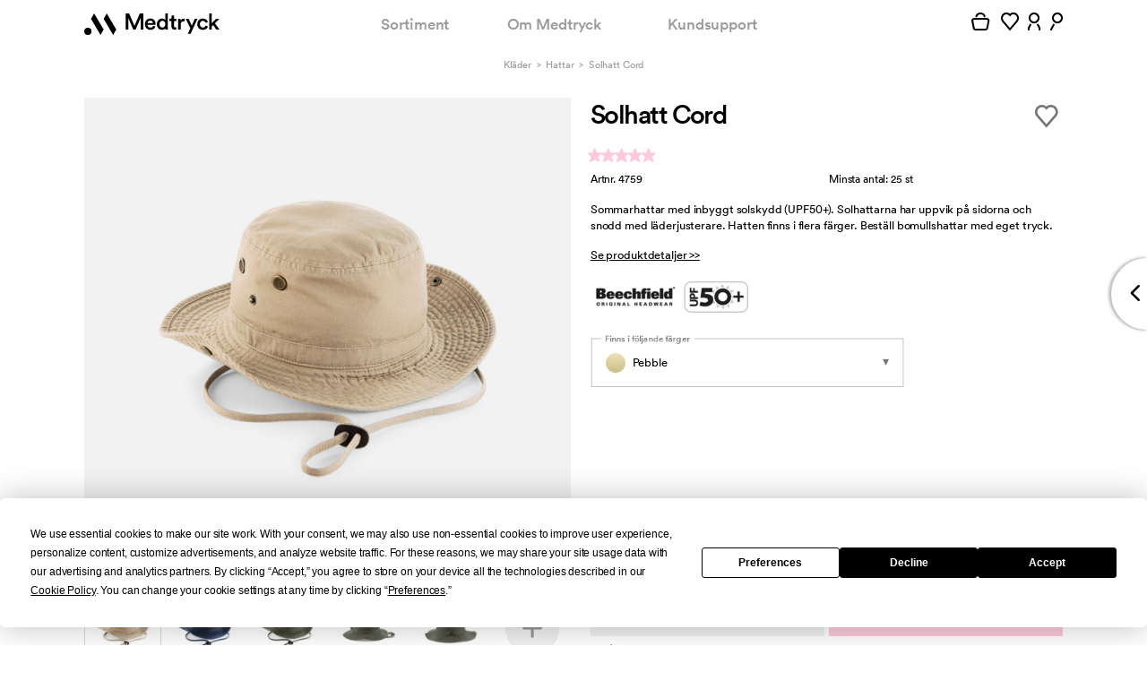

--- FILE ---
content_type: text/html; charset=utf-8
request_url: https://medtryck.com/hattar/solhatt-cord
body_size: 47949
content:
<!DOCTYPE html>
<!--[if lt IE 8]> <html class="no-js ie ie7 oldie" lang="sv"> <![endif]-->
<!--[if IE 8]> <html class="no-js ie ie8 oldie" lang="sv"> <![endif]-->
<!--[if IE 9]> <html class="no-js ie ie9 oldie" lang="sv"> <![endif]-->
<!--[if IE 10]> <html class="no-js ie ie10" lang="sv"> <![endif]-->
<!--[if gt IE 10]><!--><html class='no-js' lang='sv'><!--<![endif]-->
<head>
<meta content='text/html; charset=utf-8' http-equiv='Content-Type'>
<title>Solhattar med skydd: UPF50+ med reklamtryck</title>
<meta content='Solhatt Cord med tryck. Beställ Solhatt Cord med egen logo. Sommarhattar med inbyggt solskydd (UPF50+). Solhattarna har uppvik på sidorna och snodd med' name='description'>
<meta content='width=device-width, initial-scale=1, maximum-scale=1, user-scalable=no' name='viewport'>
<meta content='IE=edge,chrome=1' http-equiv='X-UA-Compatible'>
<script type="text/javascript">window.NREUM||(NREUM={});NREUM.info={"beacon":"bam.nr-data.net","errorBeacon":"bam.nr-data.net","licenseKey":"89117d9671","applicationID":"1117537075","transactionName":"IVkLQ0QLXVhVQBsAQQ1YERhGFl5QRVFAFRwRXgpA","queueTime":0,"applicationTime":56,"agent":""}</script>
<script type="text/javascript">(window.NREUM||(NREUM={})).init={privacy:{cookies_enabled:true},ajax:{deny_list:["bam.nr-data.net"]},feature_flags:["soft_nav"],distributed_tracing:{enabled:true}};(window.NREUM||(NREUM={})).loader_config={agentID:"1134407374",accountID:"1298791",trustKey:"1298791",xpid:"VQQOWVFaCRABVVBVAgIAVlME",licenseKey:"89117d9671",applicationID:"1117537075",browserID:"1134407374"};;/*! For license information please see nr-loader-spa-1.308.0.min.js.LICENSE.txt */
(()=>{var e,t,r={384:(e,t,r)=>{"use strict";r.d(t,{NT:()=>a,US:()=>u,Zm:()=>o,bQ:()=>d,dV:()=>c,pV:()=>l});var n=r(6154),i=r(1863),s=r(1910);const a={beacon:"bam.nr-data.net",errorBeacon:"bam.nr-data.net"};function o(){return n.gm.NREUM||(n.gm.NREUM={}),void 0===n.gm.newrelic&&(n.gm.newrelic=n.gm.NREUM),n.gm.NREUM}function c(){let e=o();return e.o||(e.o={ST:n.gm.setTimeout,SI:n.gm.setImmediate||n.gm.setInterval,CT:n.gm.clearTimeout,XHR:n.gm.XMLHttpRequest,REQ:n.gm.Request,EV:n.gm.Event,PR:n.gm.Promise,MO:n.gm.MutationObserver,FETCH:n.gm.fetch,WS:n.gm.WebSocket},(0,s.i)(...Object.values(e.o))),e}function d(e,t){let r=o();r.initializedAgents??={},t.initializedAt={ms:(0,i.t)(),date:new Date},r.initializedAgents[e]=t}function u(e,t){o()[e]=t}function l(){return function(){let e=o();const t=e.info||{};e.info={beacon:a.beacon,errorBeacon:a.errorBeacon,...t}}(),function(){let e=o();const t=e.init||{};e.init={...t}}(),c(),function(){let e=o();const t=e.loader_config||{};e.loader_config={...t}}(),o()}},782:(e,t,r)=>{"use strict";r.d(t,{T:()=>n});const n=r(860).K7.pageViewTiming},860:(e,t,r)=>{"use strict";r.d(t,{$J:()=>u,K7:()=>c,P3:()=>d,XX:()=>i,Yy:()=>o,df:()=>s,qY:()=>n,v4:()=>a});const n="events",i="jserrors",s="browser/blobs",a="rum",o="browser/logs",c={ajax:"ajax",genericEvents:"generic_events",jserrors:i,logging:"logging",metrics:"metrics",pageAction:"page_action",pageViewEvent:"page_view_event",pageViewTiming:"page_view_timing",sessionReplay:"session_replay",sessionTrace:"session_trace",softNav:"soft_navigations",spa:"spa"},d={[c.pageViewEvent]:1,[c.pageViewTiming]:2,[c.metrics]:3,[c.jserrors]:4,[c.spa]:5,[c.ajax]:6,[c.sessionTrace]:7,[c.softNav]:8,[c.sessionReplay]:9,[c.logging]:10,[c.genericEvents]:11},u={[c.pageViewEvent]:a,[c.pageViewTiming]:n,[c.ajax]:n,[c.spa]:n,[c.softNav]:n,[c.metrics]:i,[c.jserrors]:i,[c.sessionTrace]:s,[c.sessionReplay]:s,[c.logging]:o,[c.genericEvents]:"ins"}},944:(e,t,r)=>{"use strict";r.d(t,{R:()=>i});var n=r(3241);function i(e,t){"function"==typeof console.debug&&(console.debug("New Relic Warning: https://github.com/newrelic/newrelic-browser-agent/blob/main/docs/warning-codes.md#".concat(e),t),(0,n.W)({agentIdentifier:null,drained:null,type:"data",name:"warn",feature:"warn",data:{code:e,secondary:t}}))}},993:(e,t,r)=>{"use strict";r.d(t,{A$:()=>s,ET:()=>a,TZ:()=>o,p_:()=>i});var n=r(860);const i={ERROR:"ERROR",WARN:"WARN",INFO:"INFO",DEBUG:"DEBUG",TRACE:"TRACE"},s={OFF:0,ERROR:1,WARN:2,INFO:3,DEBUG:4,TRACE:5},a="log",o=n.K7.logging},1541:(e,t,r)=>{"use strict";r.d(t,{U:()=>i,f:()=>n});const n={MFE:"MFE",BA:"BA"};function i(e,t){if(2!==t?.harvestEndpointVersion)return{};const r=t.agentRef.runtime.appMetadata.agents[0].entityGuid;return e?{"source.id":e.id,"source.name":e.name,"source.type":e.type,"parent.id":e.parent?.id||r,"parent.type":e.parent?.type||n.BA}:{"entity.guid":r,appId:t.agentRef.info.applicationID}}},1687:(e,t,r)=>{"use strict";r.d(t,{Ak:()=>d,Ze:()=>h,x3:()=>u});var n=r(3241),i=r(7836),s=r(3606),a=r(860),o=r(2646);const c={};function d(e,t){const r={staged:!1,priority:a.P3[t]||0};l(e),c[e].get(t)||c[e].set(t,r)}function u(e,t){e&&c[e]&&(c[e].get(t)&&c[e].delete(t),p(e,t,!1),c[e].size&&f(e))}function l(e){if(!e)throw new Error("agentIdentifier required");c[e]||(c[e]=new Map)}function h(e="",t="feature",r=!1){if(l(e),!e||!c[e].get(t)||r)return p(e,t);c[e].get(t).staged=!0,f(e)}function f(e){const t=Array.from(c[e]);t.every(([e,t])=>t.staged)&&(t.sort((e,t)=>e[1].priority-t[1].priority),t.forEach(([t])=>{c[e].delete(t),p(e,t)}))}function p(e,t,r=!0){const a=e?i.ee.get(e):i.ee,c=s.i.handlers;if(!a.aborted&&a.backlog&&c){if((0,n.W)({agentIdentifier:e,type:"lifecycle",name:"drain",feature:t}),r){const e=a.backlog[t],r=c[t];if(r){for(let t=0;e&&t<e.length;++t)g(e[t],r);Object.entries(r).forEach(([e,t])=>{Object.values(t||{}).forEach(t=>{t[0]?.on&&t[0]?.context()instanceof o.y&&t[0].on(e,t[1])})})}}a.isolatedBacklog||delete c[t],a.backlog[t]=null,a.emit("drain-"+t,[])}}function g(e,t){var r=e[1];Object.values(t[r]||{}).forEach(t=>{var r=e[0];if(t[0]===r){var n=t[1],i=e[3],s=e[2];n.apply(i,s)}})}},1738:(e,t,r)=>{"use strict";r.d(t,{U:()=>f,Y:()=>h});var n=r(3241),i=r(9908),s=r(1863),a=r(944),o=r(5701),c=r(3969),d=r(8362),u=r(860),l=r(4261);function h(e,t,r,s){const h=s||r;!h||h[e]&&h[e]!==d.d.prototype[e]||(h[e]=function(){(0,i.p)(c.xV,["API/"+e+"/called"],void 0,u.K7.metrics,r.ee),(0,n.W)({agentIdentifier:r.agentIdentifier,drained:!!o.B?.[r.agentIdentifier],type:"data",name:"api",feature:l.Pl+e,data:{}});try{return t.apply(this,arguments)}catch(e){(0,a.R)(23,e)}})}function f(e,t,r,n,a){const o=e.info;null===r?delete o.jsAttributes[t]:o.jsAttributes[t]=r,(a||null===r)&&(0,i.p)(l.Pl+n,[(0,s.t)(),t,r],void 0,"session",e.ee)}},1741:(e,t,r)=>{"use strict";r.d(t,{W:()=>s});var n=r(944),i=r(4261);class s{#e(e,...t){if(this[e]!==s.prototype[e])return this[e](...t);(0,n.R)(35,e)}addPageAction(e,t){return this.#e(i.hG,e,t)}register(e){return this.#e(i.eY,e)}recordCustomEvent(e,t){return this.#e(i.fF,e,t)}setPageViewName(e,t){return this.#e(i.Fw,e,t)}setCustomAttribute(e,t,r){return this.#e(i.cD,e,t,r)}noticeError(e,t){return this.#e(i.o5,e,t)}setUserId(e,t=!1){return this.#e(i.Dl,e,t)}setApplicationVersion(e){return this.#e(i.nb,e)}setErrorHandler(e){return this.#e(i.bt,e)}addRelease(e,t){return this.#e(i.k6,e,t)}log(e,t){return this.#e(i.$9,e,t)}start(){return this.#e(i.d3)}finished(e){return this.#e(i.BL,e)}recordReplay(){return this.#e(i.CH)}pauseReplay(){return this.#e(i.Tb)}addToTrace(e){return this.#e(i.U2,e)}setCurrentRouteName(e){return this.#e(i.PA,e)}interaction(e){return this.#e(i.dT,e)}wrapLogger(e,t,r){return this.#e(i.Wb,e,t,r)}measure(e,t){return this.#e(i.V1,e,t)}consent(e){return this.#e(i.Pv,e)}}},1863:(e,t,r)=>{"use strict";function n(){return Math.floor(performance.now())}r.d(t,{t:()=>n})},1910:(e,t,r)=>{"use strict";r.d(t,{i:()=>s});var n=r(944);const i=new Map;function s(...e){return e.every(e=>{if(i.has(e))return i.get(e);const t="function"==typeof e?e.toString():"",r=t.includes("[native code]"),s=t.includes("nrWrapper");return r||s||(0,n.R)(64,e?.name||t),i.set(e,r),r})}},2555:(e,t,r)=>{"use strict";r.d(t,{D:()=>o,f:()=>a});var n=r(384),i=r(8122);const s={beacon:n.NT.beacon,errorBeacon:n.NT.errorBeacon,licenseKey:void 0,applicationID:void 0,sa:void 0,queueTime:void 0,applicationTime:void 0,ttGuid:void 0,user:void 0,account:void 0,product:void 0,extra:void 0,jsAttributes:{},userAttributes:void 0,atts:void 0,transactionName:void 0,tNamePlain:void 0};function a(e){try{return!!e.licenseKey&&!!e.errorBeacon&&!!e.applicationID}catch(e){return!1}}const o=e=>(0,i.a)(e,s)},2614:(e,t,r)=>{"use strict";r.d(t,{BB:()=>a,H3:()=>n,g:()=>d,iL:()=>c,tS:()=>o,uh:()=>i,wk:()=>s});const n="NRBA",i="SESSION",s=144e5,a=18e5,o={STARTED:"session-started",PAUSE:"session-pause",RESET:"session-reset",RESUME:"session-resume",UPDATE:"session-update"},c={SAME_TAB:"same-tab",CROSS_TAB:"cross-tab"},d={OFF:0,FULL:1,ERROR:2}},2646:(e,t,r)=>{"use strict";r.d(t,{y:()=>n});class n{constructor(e){this.contextId=e}}},2843:(e,t,r)=>{"use strict";r.d(t,{G:()=>s,u:()=>i});var n=r(3878);function i(e,t=!1,r,i){(0,n.DD)("visibilitychange",function(){if(t)return void("hidden"===document.visibilityState&&e());e(document.visibilityState)},r,i)}function s(e,t,r){(0,n.sp)("pagehide",e,t,r)}},3241:(e,t,r)=>{"use strict";r.d(t,{W:()=>s});var n=r(6154);const i="newrelic";function s(e={}){try{n.gm.dispatchEvent(new CustomEvent(i,{detail:e}))}catch(e){}}},3304:(e,t,r)=>{"use strict";r.d(t,{A:()=>s});var n=r(7836);const i=()=>{const e=new WeakSet;return(t,r)=>{if("object"==typeof r&&null!==r){if(e.has(r))return;e.add(r)}return r}};function s(e){try{return JSON.stringify(e,i())??""}catch(e){try{n.ee.emit("internal-error",[e])}catch(e){}return""}}},3333:(e,t,r)=>{"use strict";r.d(t,{$v:()=>u,TZ:()=>n,Xh:()=>c,Zp:()=>i,kd:()=>d,mq:()=>o,nf:()=>a,qN:()=>s});const n=r(860).K7.genericEvents,i=["auxclick","click","copy","keydown","paste","scrollend"],s=["focus","blur"],a=4,o=1e3,c=2e3,d=["PageAction","UserAction","BrowserPerformance"],u={RESOURCES:"experimental.resources",REGISTER:"register"}},3434:(e,t,r)=>{"use strict";r.d(t,{Jt:()=>s,YM:()=>d});var n=r(7836),i=r(5607);const s="nr@original:".concat(i.W),a=50;var o=Object.prototype.hasOwnProperty,c=!1;function d(e,t){return e||(e=n.ee),r.inPlace=function(e,t,n,i,s){n||(n="");const a="-"===n.charAt(0);for(let o=0;o<t.length;o++){const c=t[o],d=e[c];l(d)||(e[c]=r(d,a?c+n:n,i,c,s))}},r.flag=s,r;function r(t,r,n,c,d){return l(t)?t:(r||(r=""),nrWrapper[s]=t,function(e,t,r){if(Object.defineProperty&&Object.keys)try{return Object.keys(e).forEach(function(r){Object.defineProperty(t,r,{get:function(){return e[r]},set:function(t){return e[r]=t,t}})}),t}catch(e){u([e],r)}for(var n in e)o.call(e,n)&&(t[n]=e[n])}(t,nrWrapper,e),nrWrapper);function nrWrapper(){var s,o,l,h;let f;try{o=this,s=[...arguments],l="function"==typeof n?n(s,o):n||{}}catch(t){u([t,"",[s,o,c],l],e)}i(r+"start",[s,o,c],l,d);const p=performance.now();let g;try{return h=t.apply(o,s),g=performance.now(),h}catch(e){throw g=performance.now(),i(r+"err",[s,o,e],l,d),f=e,f}finally{const e=g-p,t={start:p,end:g,duration:e,isLongTask:e>=a,methodName:c,thrownError:f};t.isLongTask&&i("long-task",[t,o],l,d),i(r+"end",[s,o,h],l,d)}}}function i(r,n,i,s){if(!c||t){var a=c;c=!0;try{e.emit(r,n,i,t,s)}catch(t){u([t,r,n,i],e)}c=a}}}function u(e,t){t||(t=n.ee);try{t.emit("internal-error",e)}catch(e){}}function l(e){return!(e&&"function"==typeof e&&e.apply&&!e[s])}},3606:(e,t,r)=>{"use strict";r.d(t,{i:()=>s});var n=r(9908);s.on=a;var i=s.handlers={};function s(e,t,r,s){a(s||n.d,i,e,t,r)}function a(e,t,r,i,s){s||(s="feature"),e||(e=n.d);var a=t[s]=t[s]||{};(a[r]=a[r]||[]).push([e,i])}},3738:(e,t,r)=>{"use strict";r.d(t,{He:()=>i,Kp:()=>o,Lc:()=>d,Rz:()=>u,TZ:()=>n,bD:()=>s,d3:()=>a,jx:()=>l,sl:()=>h,uP:()=>c});const n=r(860).K7.sessionTrace,i="bstResource",s="resource",a="-start",o="-end",c="fn"+a,d="fn"+o,u="pushState",l=1e3,h=3e4},3785:(e,t,r)=>{"use strict";r.d(t,{R:()=>c,b:()=>d});var n=r(9908),i=r(1863),s=r(860),a=r(3969),o=r(993);function c(e,t,r={},c=o.p_.INFO,d=!0,u,l=(0,i.t)()){(0,n.p)(a.xV,["API/logging/".concat(c.toLowerCase(),"/called")],void 0,s.K7.metrics,e),(0,n.p)(o.ET,[l,t,r,c,d,u],void 0,s.K7.logging,e)}function d(e){return"string"==typeof e&&Object.values(o.p_).some(t=>t===e.toUpperCase().trim())}},3878:(e,t,r)=>{"use strict";function n(e,t){return{capture:e,passive:!1,signal:t}}function i(e,t,r=!1,i){window.addEventListener(e,t,n(r,i))}function s(e,t,r=!1,i){document.addEventListener(e,t,n(r,i))}r.d(t,{DD:()=>s,jT:()=>n,sp:()=>i})},3962:(e,t,r)=>{"use strict";r.d(t,{AM:()=>a,O2:()=>l,OV:()=>s,Qu:()=>h,TZ:()=>c,ih:()=>f,pP:()=>o,t1:()=>u,tC:()=>i,wD:()=>d});var n=r(860);const i=["click","keydown","submit"],s="popstate",a="api",o="initialPageLoad",c=n.K7.softNav,d=5e3,u=500,l={INITIAL_PAGE_LOAD:"",ROUTE_CHANGE:1,UNSPECIFIED:2},h={INTERACTION:1,AJAX:2,CUSTOM_END:3,CUSTOM_TRACER:4},f={IP:"in progress",PF:"pending finish",FIN:"finished",CAN:"cancelled"}},3969:(e,t,r)=>{"use strict";r.d(t,{TZ:()=>n,XG:()=>o,rs:()=>i,xV:()=>a,z_:()=>s});const n=r(860).K7.metrics,i="sm",s="cm",a="storeSupportabilityMetrics",o="storeEventMetrics"},4234:(e,t,r)=>{"use strict";r.d(t,{W:()=>s});var n=r(7836),i=r(1687);class s{constructor(e,t){this.agentIdentifier=e,this.ee=n.ee.get(e),this.featureName=t,this.blocked=!1}deregisterDrain(){(0,i.x3)(this.agentIdentifier,this.featureName)}}},4261:(e,t,r)=>{"use strict";r.d(t,{$9:()=>u,BL:()=>c,CH:()=>p,Dl:()=>R,Fw:()=>w,PA:()=>v,Pl:()=>n,Pv:()=>A,Tb:()=>h,U2:()=>a,V1:()=>E,Wb:()=>T,bt:()=>y,cD:()=>b,d3:()=>x,dT:()=>d,eY:()=>g,fF:()=>f,hG:()=>s,hw:()=>i,k6:()=>o,nb:()=>m,o5:()=>l});const n="api-",i=n+"ixn-",s="addPageAction",a="addToTrace",o="addRelease",c="finished",d="interaction",u="log",l="noticeError",h="pauseReplay",f="recordCustomEvent",p="recordReplay",g="register",m="setApplicationVersion",v="setCurrentRouteName",b="setCustomAttribute",y="setErrorHandler",w="setPageViewName",R="setUserId",x="start",T="wrapLogger",E="measure",A="consent"},5205:(e,t,r)=>{"use strict";r.d(t,{j:()=>S});var n=r(384),i=r(1741);var s=r(2555),a=r(3333);const o=e=>{if(!e||"string"!=typeof e)return!1;try{document.createDocumentFragment().querySelector(e)}catch{return!1}return!0};var c=r(2614),d=r(944),u=r(8122);const l="[data-nr-mask]",h=e=>(0,u.a)(e,(()=>{const e={feature_flags:[],experimental:{allow_registered_children:!1,resources:!1},mask_selector:"*",block_selector:"[data-nr-block]",mask_input_options:{color:!1,date:!1,"datetime-local":!1,email:!1,month:!1,number:!1,range:!1,search:!1,tel:!1,text:!1,time:!1,url:!1,week:!1,textarea:!1,select:!1,password:!0}};return{ajax:{deny_list:void 0,block_internal:!0,enabled:!0,autoStart:!0},api:{get allow_registered_children(){return e.feature_flags.includes(a.$v.REGISTER)||e.experimental.allow_registered_children},set allow_registered_children(t){e.experimental.allow_registered_children=t},duplicate_registered_data:!1},browser_consent_mode:{enabled:!1},distributed_tracing:{enabled:void 0,exclude_newrelic_header:void 0,cors_use_newrelic_header:void 0,cors_use_tracecontext_headers:void 0,allowed_origins:void 0},get feature_flags(){return e.feature_flags},set feature_flags(t){e.feature_flags=t},generic_events:{enabled:!0,autoStart:!0},harvest:{interval:30},jserrors:{enabled:!0,autoStart:!0},logging:{enabled:!0,autoStart:!0},metrics:{enabled:!0,autoStart:!0},obfuscate:void 0,page_action:{enabled:!0},page_view_event:{enabled:!0,autoStart:!0},page_view_timing:{enabled:!0,autoStart:!0},performance:{capture_marks:!1,capture_measures:!1,capture_detail:!0,resources:{get enabled(){return e.feature_flags.includes(a.$v.RESOURCES)||e.experimental.resources},set enabled(t){e.experimental.resources=t},asset_types:[],first_party_domains:[],ignore_newrelic:!0}},privacy:{cookies_enabled:!0},proxy:{assets:void 0,beacon:void 0},session:{expiresMs:c.wk,inactiveMs:c.BB},session_replay:{autoStart:!0,enabled:!1,preload:!1,sampling_rate:10,error_sampling_rate:100,collect_fonts:!1,inline_images:!1,fix_stylesheets:!0,mask_all_inputs:!0,get mask_text_selector(){return e.mask_selector},set mask_text_selector(t){o(t)?e.mask_selector="".concat(t,",").concat(l):""===t||null===t?e.mask_selector=l:(0,d.R)(5,t)},get block_class(){return"nr-block"},get ignore_class(){return"nr-ignore"},get mask_text_class(){return"nr-mask"},get block_selector(){return e.block_selector},set block_selector(t){o(t)?e.block_selector+=",".concat(t):""!==t&&(0,d.R)(6,t)},get mask_input_options(){return e.mask_input_options},set mask_input_options(t){t&&"object"==typeof t?e.mask_input_options={...t,password:!0}:(0,d.R)(7,t)}},session_trace:{enabled:!0,autoStart:!0},soft_navigations:{enabled:!0,autoStart:!0},spa:{enabled:!0,autoStart:!0},ssl:void 0,user_actions:{enabled:!0,elementAttributes:["id","className","tagName","type"]}}})());var f=r(6154),p=r(9324);let g=0;const m={buildEnv:p.F3,distMethod:p.Xs,version:p.xv,originTime:f.WN},v={consented:!1},b={appMetadata:{},get consented(){return this.session?.state?.consent||v.consented},set consented(e){v.consented=e},customTransaction:void 0,denyList:void 0,disabled:!1,harvester:void 0,isolatedBacklog:!1,isRecording:!1,loaderType:void 0,maxBytes:3e4,obfuscator:void 0,onerror:void 0,ptid:void 0,releaseIds:{},session:void 0,timeKeeper:void 0,registeredEntities:[],jsAttributesMetadata:{bytes:0},get harvestCount(){return++g}},y=e=>{const t=(0,u.a)(e,b),r=Object.keys(m).reduce((e,t)=>(e[t]={value:m[t],writable:!1,configurable:!0,enumerable:!0},e),{});return Object.defineProperties(t,r)};var w=r(5701);const R=e=>{const t=e.startsWith("http");e+="/",r.p=t?e:"https://"+e};var x=r(7836),T=r(3241);const E={accountID:void 0,trustKey:void 0,agentID:void 0,licenseKey:void 0,applicationID:void 0,xpid:void 0},A=e=>(0,u.a)(e,E),_=new Set;function S(e,t={},r,a){let{init:o,info:c,loader_config:d,runtime:u={},exposed:l=!0}=t;if(!c){const e=(0,n.pV)();o=e.init,c=e.info,d=e.loader_config}e.init=h(o||{}),e.loader_config=A(d||{}),c.jsAttributes??={},f.bv&&(c.jsAttributes.isWorker=!0),e.info=(0,s.D)(c);const p=e.init,g=[c.beacon,c.errorBeacon];_.has(e.agentIdentifier)||(p.proxy.assets&&(R(p.proxy.assets),g.push(p.proxy.assets)),p.proxy.beacon&&g.push(p.proxy.beacon),e.beacons=[...g],function(e){const t=(0,n.pV)();Object.getOwnPropertyNames(i.W.prototype).forEach(r=>{const n=i.W.prototype[r];if("function"!=typeof n||"constructor"===n)return;let s=t[r];e[r]&&!1!==e.exposed&&"micro-agent"!==e.runtime?.loaderType&&(t[r]=(...t)=>{const n=e[r](...t);return s?s(...t):n})})}(e),(0,n.US)("activatedFeatures",w.B)),u.denyList=[...p.ajax.deny_list||[],...p.ajax.block_internal?g:[]],u.ptid=e.agentIdentifier,u.loaderType=r,e.runtime=y(u),_.has(e.agentIdentifier)||(e.ee=x.ee.get(e.agentIdentifier),e.exposed=l,(0,T.W)({agentIdentifier:e.agentIdentifier,drained:!!w.B?.[e.agentIdentifier],type:"lifecycle",name:"initialize",feature:void 0,data:e.config})),_.add(e.agentIdentifier)}},5270:(e,t,r)=>{"use strict";r.d(t,{Aw:()=>a,SR:()=>s,rF:()=>o});var n=r(384),i=r(7767);function s(e){return!!(0,n.dV)().o.MO&&(0,i.V)(e)&&!0===e?.session_trace.enabled}function a(e){return!0===e?.session_replay.preload&&s(e)}function o(e,t){try{if("string"==typeof t?.type){if("password"===t.type.toLowerCase())return"*".repeat(e?.length||0);if(void 0!==t?.dataset?.nrUnmask||t?.classList?.contains("nr-unmask"))return e}}catch(e){}return"string"==typeof e?e.replace(/[\S]/g,"*"):"*".repeat(e?.length||0)}},5289:(e,t,r)=>{"use strict";r.d(t,{GG:()=>a,Qr:()=>c,sB:()=>o});var n=r(3878),i=r(6389);function s(){return"undefined"==typeof document||"complete"===document.readyState}function a(e,t){if(s())return e();const r=(0,i.J)(e),a=setInterval(()=>{s()&&(clearInterval(a),r())},500);(0,n.sp)("load",r,t)}function o(e){if(s())return e();(0,n.DD)("DOMContentLoaded",e)}function c(e){if(s())return e();(0,n.sp)("popstate",e)}},5607:(e,t,r)=>{"use strict";r.d(t,{W:()=>n});const n=(0,r(9566).bz)()},5701:(e,t,r)=>{"use strict";r.d(t,{B:()=>s,t:()=>a});var n=r(3241);const i=new Set,s={};function a(e,t){const r=t.agentIdentifier;s[r]??={},e&&"object"==typeof e&&(i.has(r)||(t.ee.emit("rumresp",[e]),s[r]=e,i.add(r),(0,n.W)({agentIdentifier:r,loaded:!0,drained:!0,type:"lifecycle",name:"load",feature:void 0,data:e})))}},6154:(e,t,r)=>{"use strict";r.d(t,{OF:()=>d,RI:()=>i,WN:()=>h,bv:()=>s,eN:()=>f,gm:()=>a,lR:()=>l,m:()=>c,mw:()=>o,sb:()=>u});var n=r(1863);const i="undefined"!=typeof window&&!!window.document,s="undefined"!=typeof WorkerGlobalScope&&("undefined"!=typeof self&&self instanceof WorkerGlobalScope&&self.navigator instanceof WorkerNavigator||"undefined"!=typeof globalThis&&globalThis instanceof WorkerGlobalScope&&globalThis.navigator instanceof WorkerNavigator),a=i?window:"undefined"!=typeof WorkerGlobalScope&&("undefined"!=typeof self&&self instanceof WorkerGlobalScope&&self||"undefined"!=typeof globalThis&&globalThis instanceof WorkerGlobalScope&&globalThis),o=Boolean("hidden"===a?.document?.visibilityState),c=""+a?.location,d=/iPad|iPhone|iPod/.test(a.navigator?.userAgent),u=d&&"undefined"==typeof SharedWorker,l=(()=>{const e=a.navigator?.userAgent?.match(/Firefox[/\s](\d+\.\d+)/);return Array.isArray(e)&&e.length>=2?+e[1]:0})(),h=Date.now()-(0,n.t)(),f=()=>"undefined"!=typeof PerformanceNavigationTiming&&a?.performance?.getEntriesByType("navigation")?.[0]?.responseStart},6344:(e,t,r)=>{"use strict";r.d(t,{BB:()=>u,Qb:()=>l,TZ:()=>i,Ug:()=>a,Vh:()=>s,_s:()=>o,bc:()=>d,yP:()=>c});var n=r(2614);const i=r(860).K7.sessionReplay,s="errorDuringReplay",a=.12,o={DomContentLoaded:0,Load:1,FullSnapshot:2,IncrementalSnapshot:3,Meta:4,Custom:5},c={[n.g.ERROR]:15e3,[n.g.FULL]:3e5,[n.g.OFF]:0},d={RESET:{message:"Session was reset",sm:"Reset"},IMPORT:{message:"Recorder failed to import",sm:"Import"},TOO_MANY:{message:"429: Too Many Requests",sm:"Too-Many"},TOO_BIG:{message:"Payload was too large",sm:"Too-Big"},CROSS_TAB:{message:"Session Entity was set to OFF on another tab",sm:"Cross-Tab"},ENTITLEMENTS:{message:"Session Replay is not allowed and will not be started",sm:"Entitlement"}},u=5e3,l={API:"api",RESUME:"resume",SWITCH_TO_FULL:"switchToFull",INITIALIZE:"initialize",PRELOAD:"preload"}},6389:(e,t,r)=>{"use strict";function n(e,t=500,r={}){const n=r?.leading||!1;let i;return(...r)=>{n&&void 0===i&&(e.apply(this,r),i=setTimeout(()=>{i=clearTimeout(i)},t)),n||(clearTimeout(i),i=setTimeout(()=>{e.apply(this,r)},t))}}function i(e){let t=!1;return(...r)=>{t||(t=!0,e.apply(this,r))}}r.d(t,{J:()=>i,s:()=>n})},6630:(e,t,r)=>{"use strict";r.d(t,{T:()=>n});const n=r(860).K7.pageViewEvent},6774:(e,t,r)=>{"use strict";r.d(t,{T:()=>n});const n=r(860).K7.jserrors},7295:(e,t,r)=>{"use strict";r.d(t,{Xv:()=>a,gX:()=>i,iW:()=>s});var n=[];function i(e){if(!e||s(e))return!1;if(0===n.length)return!0;if("*"===n[0].hostname)return!1;for(var t=0;t<n.length;t++){var r=n[t];if(r.hostname.test(e.hostname)&&r.pathname.test(e.pathname))return!1}return!0}function s(e){return void 0===e.hostname}function a(e){if(n=[],e&&e.length)for(var t=0;t<e.length;t++){let r=e[t];if(!r)continue;if("*"===r)return void(n=[{hostname:"*"}]);0===r.indexOf("http://")?r=r.substring(7):0===r.indexOf("https://")&&(r=r.substring(8));const i=r.indexOf("/");let s,a;i>0?(s=r.substring(0,i),a=r.substring(i)):(s=r,a="*");let[c]=s.split(":");n.push({hostname:o(c),pathname:o(a,!0)})}}function o(e,t=!1){const r=e.replace(/[.+?^${}()|[\]\\]/g,e=>"\\"+e).replace(/\*/g,".*?");return new RegExp((t?"^":"")+r+"$")}},7485:(e,t,r)=>{"use strict";r.d(t,{D:()=>i});var n=r(6154);function i(e){if(0===(e||"").indexOf("data:"))return{protocol:"data"};try{const t=new URL(e,location.href),r={port:t.port,hostname:t.hostname,pathname:t.pathname,search:t.search,protocol:t.protocol.slice(0,t.protocol.indexOf(":")),sameOrigin:t.protocol===n.gm?.location?.protocol&&t.host===n.gm?.location?.host};return r.port&&""!==r.port||("http:"===t.protocol&&(r.port="80"),"https:"===t.protocol&&(r.port="443")),r.pathname&&""!==r.pathname?r.pathname.startsWith("/")||(r.pathname="/".concat(r.pathname)):r.pathname="/",r}catch(e){return{}}}},7699:(e,t,r)=>{"use strict";r.d(t,{It:()=>s,KC:()=>o,No:()=>i,qh:()=>a});var n=r(860);const i=16e3,s=1e6,a="SESSION_ERROR",o={[n.K7.logging]:!0,[n.K7.genericEvents]:!1,[n.K7.jserrors]:!1,[n.K7.ajax]:!1}},7767:(e,t,r)=>{"use strict";r.d(t,{V:()=>i});var n=r(6154);const i=e=>n.RI&&!0===e?.privacy.cookies_enabled},7836:(e,t,r)=>{"use strict";r.d(t,{P:()=>o,ee:()=>c});var n=r(384),i=r(8990),s=r(2646),a=r(5607);const o="nr@context:".concat(a.W),c=function e(t,r){var n={},a={},u={},l=!1;try{l=16===r.length&&d.initializedAgents?.[r]?.runtime.isolatedBacklog}catch(e){}var h={on:p,addEventListener:p,removeEventListener:function(e,t){var r=n[e];if(!r)return;for(var i=0;i<r.length;i++)r[i]===t&&r.splice(i,1)},emit:function(e,r,n,i,s){!1!==s&&(s=!0);if(c.aborted&&!i)return;t&&s&&t.emit(e,r,n);var o=f(n);g(e).forEach(e=>{e.apply(o,r)});var d=v()[a[e]];d&&d.push([h,e,r,o]);return o},get:m,listeners:g,context:f,buffer:function(e,t){const r=v();if(t=t||"feature",h.aborted)return;Object.entries(e||{}).forEach(([e,n])=>{a[n]=t,t in r||(r[t]=[])})},abort:function(){h._aborted=!0,Object.keys(h.backlog).forEach(e=>{delete h.backlog[e]})},isBuffering:function(e){return!!v()[a[e]]},debugId:r,backlog:l?{}:t&&"object"==typeof t.backlog?t.backlog:{},isolatedBacklog:l};return Object.defineProperty(h,"aborted",{get:()=>{let e=h._aborted||!1;return e||(t&&(e=t.aborted),e)}}),h;function f(e){return e&&e instanceof s.y?e:e?(0,i.I)(e,o,()=>new s.y(o)):new s.y(o)}function p(e,t){n[e]=g(e).concat(t)}function g(e){return n[e]||[]}function m(t){return u[t]=u[t]||e(h,t)}function v(){return h.backlog}}(void 0,"globalEE"),d=(0,n.Zm)();d.ee||(d.ee=c)},8122:(e,t,r)=>{"use strict";r.d(t,{a:()=>i});var n=r(944);function i(e,t){try{if(!e||"object"!=typeof e)return(0,n.R)(3);if(!t||"object"!=typeof t)return(0,n.R)(4);const r=Object.create(Object.getPrototypeOf(t),Object.getOwnPropertyDescriptors(t)),s=0===Object.keys(r).length?e:r;for(let a in s)if(void 0!==e[a])try{if(null===e[a]){r[a]=null;continue}Array.isArray(e[a])&&Array.isArray(t[a])?r[a]=Array.from(new Set([...e[a],...t[a]])):"object"==typeof e[a]&&"object"==typeof t[a]?r[a]=i(e[a],t[a]):r[a]=e[a]}catch(e){r[a]||(0,n.R)(1,e)}return r}catch(e){(0,n.R)(2,e)}}},8139:(e,t,r)=>{"use strict";r.d(t,{u:()=>h});var n=r(7836),i=r(3434),s=r(8990),a=r(6154);const o={},c=a.gm.XMLHttpRequest,d="addEventListener",u="removeEventListener",l="nr@wrapped:".concat(n.P);function h(e){var t=function(e){return(e||n.ee).get("events")}(e);if(o[t.debugId]++)return t;o[t.debugId]=1;var r=(0,i.YM)(t,!0);function h(e){r.inPlace(e,[d,u],"-",p)}function p(e,t){return e[1]}return"getPrototypeOf"in Object&&(a.RI&&f(document,h),c&&f(c.prototype,h),f(a.gm,h)),t.on(d+"-start",function(e,t){var n=e[1];if(null!==n&&("function"==typeof n||"object"==typeof n)&&"newrelic"!==e[0]){var i=(0,s.I)(n,l,function(){var e={object:function(){if("function"!=typeof n.handleEvent)return;return n.handleEvent.apply(n,arguments)},function:n}[typeof n];return e?r(e,"fn-",null,e.name||"anonymous"):n});this.wrapped=e[1]=i}}),t.on(u+"-start",function(e){e[1]=this.wrapped||e[1]}),t}function f(e,t,...r){let n=e;for(;"object"==typeof n&&!Object.prototype.hasOwnProperty.call(n,d);)n=Object.getPrototypeOf(n);n&&t(n,...r)}},8362:(e,t,r)=>{"use strict";r.d(t,{d:()=>s});var n=r(9566),i=r(1741);class s extends i.W{agentIdentifier=(0,n.LA)(16)}},8374:(e,t,r)=>{r.nc=(()=>{try{return document?.currentScript?.nonce}catch(e){}return""})()},8990:(e,t,r)=>{"use strict";r.d(t,{I:()=>i});var n=Object.prototype.hasOwnProperty;function i(e,t,r){if(n.call(e,t))return e[t];var i=r();if(Object.defineProperty&&Object.keys)try{return Object.defineProperty(e,t,{value:i,writable:!0,enumerable:!1}),i}catch(e){}return e[t]=i,i}},9119:(e,t,r)=>{"use strict";r.d(t,{L:()=>s});var n=/([^?#]*)[^#]*(#[^?]*|$).*/,i=/([^?#]*)().*/;function s(e,t){return e?e.replace(t?n:i,"$1$2"):e}},9300:(e,t,r)=>{"use strict";r.d(t,{T:()=>n});const n=r(860).K7.ajax},9324:(e,t,r)=>{"use strict";r.d(t,{AJ:()=>a,F3:()=>i,Xs:()=>s,Yq:()=>o,xv:()=>n});const n="1.308.0",i="PROD",s="CDN",a="@newrelic/rrweb",o="1.0.1"},9566:(e,t,r)=>{"use strict";r.d(t,{LA:()=>o,ZF:()=>c,bz:()=>a,el:()=>d});var n=r(6154);const i="xxxxxxxx-xxxx-4xxx-yxxx-xxxxxxxxxxxx";function s(e,t){return e?15&e[t]:16*Math.random()|0}function a(){const e=n.gm?.crypto||n.gm?.msCrypto;let t,r=0;return e&&e.getRandomValues&&(t=e.getRandomValues(new Uint8Array(30))),i.split("").map(e=>"x"===e?s(t,r++).toString(16):"y"===e?(3&s()|8).toString(16):e).join("")}function o(e){const t=n.gm?.crypto||n.gm?.msCrypto;let r,i=0;t&&t.getRandomValues&&(r=t.getRandomValues(new Uint8Array(e)));const a=[];for(var o=0;o<e;o++)a.push(s(r,i++).toString(16));return a.join("")}function c(){return o(16)}function d(){return o(32)}},9908:(e,t,r)=>{"use strict";r.d(t,{d:()=>n,p:()=>i});var n=r(7836).ee.get("handle");function i(e,t,r,i,s){s?(s.buffer([e],i),s.emit(e,t,r)):(n.buffer([e],i),n.emit(e,t,r))}}},n={};function i(e){var t=n[e];if(void 0!==t)return t.exports;var s=n[e]={exports:{}};return r[e](s,s.exports,i),s.exports}i.m=r,i.d=(e,t)=>{for(var r in t)i.o(t,r)&&!i.o(e,r)&&Object.defineProperty(e,r,{enumerable:!0,get:t[r]})},i.f={},i.e=e=>Promise.all(Object.keys(i.f).reduce((t,r)=>(i.f[r](e,t),t),[])),i.u=e=>({212:"nr-spa-compressor",249:"nr-spa-recorder",478:"nr-spa"}[e]+"-1.308.0.min.js"),i.o=(e,t)=>Object.prototype.hasOwnProperty.call(e,t),e={},t="NRBA-1.308.0.PROD:",i.l=(r,n,s,a)=>{if(e[r])e[r].push(n);else{var o,c;if(void 0!==s)for(var d=document.getElementsByTagName("script"),u=0;u<d.length;u++){var l=d[u];if(l.getAttribute("src")==r||l.getAttribute("data-webpack")==t+s){o=l;break}}if(!o){c=!0;var h={478:"sha512-RSfSVnmHk59T/uIPbdSE0LPeqcEdF4/+XhfJdBuccH5rYMOEZDhFdtnh6X6nJk7hGpzHd9Ujhsy7lZEz/ORYCQ==",249:"sha512-ehJXhmntm85NSqW4MkhfQqmeKFulra3klDyY0OPDUE+sQ3GokHlPh1pmAzuNy//3j4ac6lzIbmXLvGQBMYmrkg==",212:"sha512-B9h4CR46ndKRgMBcK+j67uSR2RCnJfGefU+A7FrgR/k42ovXy5x/MAVFiSvFxuVeEk/pNLgvYGMp1cBSK/G6Fg=="};(o=document.createElement("script")).charset="utf-8",i.nc&&o.setAttribute("nonce",i.nc),o.setAttribute("data-webpack",t+s),o.src=r,0!==o.src.indexOf(window.location.origin+"/")&&(o.crossOrigin="anonymous"),h[a]&&(o.integrity=h[a])}e[r]=[n];var f=(t,n)=>{o.onerror=o.onload=null,clearTimeout(p);var i=e[r];if(delete e[r],o.parentNode&&o.parentNode.removeChild(o),i&&i.forEach(e=>e(n)),t)return t(n)},p=setTimeout(f.bind(null,void 0,{type:"timeout",target:o}),12e4);o.onerror=f.bind(null,o.onerror),o.onload=f.bind(null,o.onload),c&&document.head.appendChild(o)}},i.r=e=>{"undefined"!=typeof Symbol&&Symbol.toStringTag&&Object.defineProperty(e,Symbol.toStringTag,{value:"Module"}),Object.defineProperty(e,"__esModule",{value:!0})},i.p="https://js-agent.newrelic.com/",(()=>{var e={38:0,788:0};i.f.j=(t,r)=>{var n=i.o(e,t)?e[t]:void 0;if(0!==n)if(n)r.push(n[2]);else{var s=new Promise((r,i)=>n=e[t]=[r,i]);r.push(n[2]=s);var a=i.p+i.u(t),o=new Error;i.l(a,r=>{if(i.o(e,t)&&(0!==(n=e[t])&&(e[t]=void 0),n)){var s=r&&("load"===r.type?"missing":r.type),a=r&&r.target&&r.target.src;o.message="Loading chunk "+t+" failed: ("+s+": "+a+")",o.name="ChunkLoadError",o.type=s,o.request=a,n[1](o)}},"chunk-"+t,t)}};var t=(t,r)=>{var n,s,[a,o,c]=r,d=0;if(a.some(t=>0!==e[t])){for(n in o)i.o(o,n)&&(i.m[n]=o[n]);if(c)c(i)}for(t&&t(r);d<a.length;d++)s=a[d],i.o(e,s)&&e[s]&&e[s][0](),e[s]=0},r=self["webpackChunk:NRBA-1.308.0.PROD"]=self["webpackChunk:NRBA-1.308.0.PROD"]||[];r.forEach(t.bind(null,0)),r.push=t.bind(null,r.push.bind(r))})(),(()=>{"use strict";i(8374);var e=i(8362),t=i(860);const r=Object.values(t.K7);var n=i(5205);var s=i(9908),a=i(1863),o=i(4261),c=i(1738);var d=i(1687),u=i(4234),l=i(5289),h=i(6154),f=i(944),p=i(5270),g=i(7767),m=i(6389),v=i(7699);class b extends u.W{constructor(e,t){super(e.agentIdentifier,t),this.agentRef=e,this.abortHandler=void 0,this.featAggregate=void 0,this.loadedSuccessfully=void 0,this.onAggregateImported=new Promise(e=>{this.loadedSuccessfully=e}),this.deferred=Promise.resolve(),!1===e.init[this.featureName].autoStart?this.deferred=new Promise((t,r)=>{this.ee.on("manual-start-all",(0,m.J)(()=>{(0,d.Ak)(e.agentIdentifier,this.featureName),t()}))}):(0,d.Ak)(e.agentIdentifier,t)}importAggregator(e,t,r={}){if(this.featAggregate)return;const n=async()=>{let n;await this.deferred;try{if((0,g.V)(e.init)){const{setupAgentSession:t}=await i.e(478).then(i.bind(i,8766));n=t(e)}}catch(e){(0,f.R)(20,e),this.ee.emit("internal-error",[e]),(0,s.p)(v.qh,[e],void 0,this.featureName,this.ee)}try{if(!this.#t(this.featureName,n,e.init))return(0,d.Ze)(this.agentIdentifier,this.featureName),void this.loadedSuccessfully(!1);const{Aggregate:i}=await t();this.featAggregate=new i(e,r),e.runtime.harvester.initializedAggregates.push(this.featAggregate),this.loadedSuccessfully(!0)}catch(e){(0,f.R)(34,e),this.abortHandler?.(),(0,d.Ze)(this.agentIdentifier,this.featureName,!0),this.loadedSuccessfully(!1),this.ee&&this.ee.abort()}};h.RI?(0,l.GG)(()=>n(),!0):n()}#t(e,r,n){if(this.blocked)return!1;switch(e){case t.K7.sessionReplay:return(0,p.SR)(n)&&!!r;case t.K7.sessionTrace:return!!r;default:return!0}}}var y=i(6630),w=i(2614),R=i(3241);class x extends b{static featureName=y.T;constructor(e){var t;super(e,y.T),this.setupInspectionEvents(e.agentIdentifier),t=e,(0,c.Y)(o.Fw,function(e,r){"string"==typeof e&&("/"!==e.charAt(0)&&(e="/"+e),t.runtime.customTransaction=(r||"http://custom.transaction")+e,(0,s.p)(o.Pl+o.Fw,[(0,a.t)()],void 0,void 0,t.ee))},t),this.importAggregator(e,()=>i.e(478).then(i.bind(i,2467)))}setupInspectionEvents(e){const t=(t,r)=>{t&&(0,R.W)({agentIdentifier:e,timeStamp:t.timeStamp,loaded:"complete"===t.target.readyState,type:"window",name:r,data:t.target.location+""})};(0,l.sB)(e=>{t(e,"DOMContentLoaded")}),(0,l.GG)(e=>{t(e,"load")}),(0,l.Qr)(e=>{t(e,"navigate")}),this.ee.on(w.tS.UPDATE,(t,r)=>{(0,R.W)({agentIdentifier:e,type:"lifecycle",name:"session",data:r})})}}var T=i(384);class E extends e.d{constructor(e){var t;(super(),h.gm)?(this.features={},(0,T.bQ)(this.agentIdentifier,this),this.desiredFeatures=new Set(e.features||[]),this.desiredFeatures.add(x),(0,n.j)(this,e,e.loaderType||"agent"),t=this,(0,c.Y)(o.cD,function(e,r,n=!1){if("string"==typeof e){if(["string","number","boolean"].includes(typeof r)||null===r)return(0,c.U)(t,e,r,o.cD,n);(0,f.R)(40,typeof r)}else(0,f.R)(39,typeof e)},t),function(e){(0,c.Y)(o.Dl,function(t,r=!1){if("string"!=typeof t&&null!==t)return void(0,f.R)(41,typeof t);const n=e.info.jsAttributes["enduser.id"];r&&null!=n&&n!==t?(0,s.p)(o.Pl+"setUserIdAndResetSession",[t],void 0,"session",e.ee):(0,c.U)(e,"enduser.id",t,o.Dl,!0)},e)}(this),function(e){(0,c.Y)(o.nb,function(t){if("string"==typeof t||null===t)return(0,c.U)(e,"application.version",t,o.nb,!1);(0,f.R)(42,typeof t)},e)}(this),function(e){(0,c.Y)(o.d3,function(){e.ee.emit("manual-start-all")},e)}(this),function(e){(0,c.Y)(o.Pv,function(t=!0){if("boolean"==typeof t){if((0,s.p)(o.Pl+o.Pv,[t],void 0,"session",e.ee),e.runtime.consented=t,t){const t=e.features.page_view_event;t.onAggregateImported.then(e=>{const r=t.featAggregate;e&&!r.sentRum&&r.sendRum()})}}else(0,f.R)(65,typeof t)},e)}(this),this.run()):(0,f.R)(21)}get config(){return{info:this.info,init:this.init,loader_config:this.loader_config,runtime:this.runtime}}get api(){return this}run(){try{const e=function(e){const t={};return r.forEach(r=>{t[r]=!!e[r]?.enabled}),t}(this.init),n=[...this.desiredFeatures];n.sort((e,r)=>t.P3[e.featureName]-t.P3[r.featureName]),n.forEach(r=>{if(!e[r.featureName]&&r.featureName!==t.K7.pageViewEvent)return;if(r.featureName===t.K7.spa)return void(0,f.R)(67);const n=function(e){switch(e){case t.K7.ajax:return[t.K7.jserrors];case t.K7.sessionTrace:return[t.K7.ajax,t.K7.pageViewEvent];case t.K7.sessionReplay:return[t.K7.sessionTrace];case t.K7.pageViewTiming:return[t.K7.pageViewEvent];default:return[]}}(r.featureName).filter(e=>!(e in this.features));n.length>0&&(0,f.R)(36,{targetFeature:r.featureName,missingDependencies:n}),this.features[r.featureName]=new r(this)})}catch(e){(0,f.R)(22,e);for(const e in this.features)this.features[e].abortHandler?.();const t=(0,T.Zm)();delete t.initializedAgents[this.agentIdentifier]?.features,delete this.sharedAggregator;return t.ee.get(this.agentIdentifier).abort(),!1}}}var A=i(2843),_=i(782);class S extends b{static featureName=_.T;constructor(e){super(e,_.T),h.RI&&((0,A.u)(()=>(0,s.p)("docHidden",[(0,a.t)()],void 0,_.T,this.ee),!0),(0,A.G)(()=>(0,s.p)("winPagehide",[(0,a.t)()],void 0,_.T,this.ee)),this.importAggregator(e,()=>i.e(478).then(i.bind(i,9917))))}}var O=i(3969);class I extends b{static featureName=O.TZ;constructor(e){super(e,O.TZ),h.RI&&document.addEventListener("securitypolicyviolation",e=>{(0,s.p)(O.xV,["Generic/CSPViolation/Detected"],void 0,this.featureName,this.ee)}),this.importAggregator(e,()=>i.e(478).then(i.bind(i,6555)))}}var N=i(6774),P=i(3878),k=i(3304);class D{constructor(e,t,r,n,i){this.name="UncaughtError",this.message="string"==typeof e?e:(0,k.A)(e),this.sourceURL=t,this.line=r,this.column=n,this.__newrelic=i}}function C(e){return M(e)?e:new D(void 0!==e?.message?e.message:e,e?.filename||e?.sourceURL,e?.lineno||e?.line,e?.colno||e?.col,e?.__newrelic,e?.cause)}function j(e){const t="Unhandled Promise Rejection: ";if(!e?.reason)return;if(M(e.reason)){try{e.reason.message.startsWith(t)||(e.reason.message=t+e.reason.message)}catch(e){}return C(e.reason)}const r=C(e.reason);return(r.message||"").startsWith(t)||(r.message=t+r.message),r}function L(e){if(e.error instanceof SyntaxError&&!/:\d+$/.test(e.error.stack?.trim())){const t=new D(e.message,e.filename,e.lineno,e.colno,e.error.__newrelic,e.cause);return t.name=SyntaxError.name,t}return M(e.error)?e.error:C(e)}function M(e){return e instanceof Error&&!!e.stack}function H(e,r,n,i,o=(0,a.t)()){"string"==typeof e&&(e=new Error(e)),(0,s.p)("err",[e,o,!1,r,n.runtime.isRecording,void 0,i],void 0,t.K7.jserrors,n.ee),(0,s.p)("uaErr",[],void 0,t.K7.genericEvents,n.ee)}var B=i(1541),K=i(993),W=i(3785);function U(e,{customAttributes:t={},level:r=K.p_.INFO}={},n,i,s=(0,a.t)()){(0,W.R)(n.ee,e,t,r,!1,i,s)}function F(e,r,n,i,c=(0,a.t)()){(0,s.p)(o.Pl+o.hG,[c,e,r,i],void 0,t.K7.genericEvents,n.ee)}function V(e,r,n,i,c=(0,a.t)()){const{start:d,end:u,customAttributes:l}=r||{},h={customAttributes:l||{}};if("object"!=typeof h.customAttributes||"string"!=typeof e||0===e.length)return void(0,f.R)(57);const p=(e,t)=>null==e?t:"number"==typeof e?e:e instanceof PerformanceMark?e.startTime:Number.NaN;if(h.start=p(d,0),h.end=p(u,c),Number.isNaN(h.start)||Number.isNaN(h.end))(0,f.R)(57);else{if(h.duration=h.end-h.start,!(h.duration<0))return(0,s.p)(o.Pl+o.V1,[h,e,i],void 0,t.K7.genericEvents,n.ee),h;(0,f.R)(58)}}function G(e,r={},n,i,c=(0,a.t)()){(0,s.p)(o.Pl+o.fF,[c,e,r,i],void 0,t.K7.genericEvents,n.ee)}function z(e){(0,c.Y)(o.eY,function(t){return Y(e,t)},e)}function Y(e,r,n){(0,f.R)(54,"newrelic.register"),r||={},r.type=B.f.MFE,r.licenseKey||=e.info.licenseKey,r.blocked=!1,r.parent=n||{},Array.isArray(r.tags)||(r.tags=[]);const i={};r.tags.forEach(e=>{"name"!==e&&"id"!==e&&(i["source.".concat(e)]=!0)}),r.isolated??=!0;let o=()=>{};const c=e.runtime.registeredEntities;if(!r.isolated){const e=c.find(({metadata:{target:{id:e}}})=>e===r.id&&!r.isolated);if(e)return e}const d=e=>{r.blocked=!0,o=e};function u(e){return"string"==typeof e&&!!e.trim()&&e.trim().length<501||"number"==typeof e}e.init.api.allow_registered_children||d((0,m.J)(()=>(0,f.R)(55))),u(r.id)&&u(r.name)||d((0,m.J)(()=>(0,f.R)(48,r)));const l={addPageAction:(t,n={})=>g(F,[t,{...i,...n},e],r),deregister:()=>{d((0,m.J)(()=>(0,f.R)(68)))},log:(t,n={})=>g(U,[t,{...n,customAttributes:{...i,...n.customAttributes||{}}},e],r),measure:(t,n={})=>g(V,[t,{...n,customAttributes:{...i,...n.customAttributes||{}}},e],r),noticeError:(t,n={})=>g(H,[t,{...i,...n},e],r),register:(t={})=>g(Y,[e,t],l.metadata.target),recordCustomEvent:(t,n={})=>g(G,[t,{...i,...n},e],r),setApplicationVersion:e=>p("application.version",e),setCustomAttribute:(e,t)=>p(e,t),setUserId:e=>p("enduser.id",e),metadata:{customAttributes:i,target:r}},h=()=>(r.blocked&&o(),r.blocked);h()||c.push(l);const p=(e,t)=>{h()||(i[e]=t)},g=(r,n,i)=>{if(h())return;const o=(0,a.t)();(0,s.p)(O.xV,["API/register/".concat(r.name,"/called")],void 0,t.K7.metrics,e.ee);try{if(e.init.api.duplicate_registered_data&&"register"!==r.name){let e=n;if(n[1]instanceof Object){const t={"child.id":i.id,"child.type":i.type};e="customAttributes"in n[1]?[n[0],{...n[1],customAttributes:{...n[1].customAttributes,...t}},...n.slice(2)]:[n[0],{...n[1],...t},...n.slice(2)]}r(...e,void 0,o)}return r(...n,i,o)}catch(e){(0,f.R)(50,e)}};return l}class Z extends b{static featureName=N.T;constructor(e){var t;super(e,N.T),t=e,(0,c.Y)(o.o5,(e,r)=>H(e,r,t),t),function(e){(0,c.Y)(o.bt,function(t){e.runtime.onerror=t},e)}(e),function(e){let t=0;(0,c.Y)(o.k6,function(e,r){++t>10||(this.runtime.releaseIds[e.slice(-200)]=(""+r).slice(-200))},e)}(e),z(e);try{this.removeOnAbort=new AbortController}catch(e){}this.ee.on("internal-error",(t,r)=>{this.abortHandler&&(0,s.p)("ierr",[C(t),(0,a.t)(),!0,{},e.runtime.isRecording,r],void 0,this.featureName,this.ee)}),h.gm.addEventListener("unhandledrejection",t=>{this.abortHandler&&(0,s.p)("err",[j(t),(0,a.t)(),!1,{unhandledPromiseRejection:1},e.runtime.isRecording],void 0,this.featureName,this.ee)},(0,P.jT)(!1,this.removeOnAbort?.signal)),h.gm.addEventListener("error",t=>{this.abortHandler&&(0,s.p)("err",[L(t),(0,a.t)(),!1,{},e.runtime.isRecording],void 0,this.featureName,this.ee)},(0,P.jT)(!1,this.removeOnAbort?.signal)),this.abortHandler=this.#r,this.importAggregator(e,()=>i.e(478).then(i.bind(i,2176)))}#r(){this.removeOnAbort?.abort(),this.abortHandler=void 0}}var q=i(8990);let X=1;function J(e){const t=typeof e;return!e||"object"!==t&&"function"!==t?-1:e===h.gm?0:(0,q.I)(e,"nr@id",function(){return X++})}function Q(e){if("string"==typeof e&&e.length)return e.length;if("object"==typeof e){if("undefined"!=typeof ArrayBuffer&&e instanceof ArrayBuffer&&e.byteLength)return e.byteLength;if("undefined"!=typeof Blob&&e instanceof Blob&&e.size)return e.size;if(!("undefined"!=typeof FormData&&e instanceof FormData))try{return(0,k.A)(e).length}catch(e){return}}}var ee=i(8139),te=i(7836),re=i(3434);const ne={},ie=["open","send"];function se(e){var t=e||te.ee;const r=function(e){return(e||te.ee).get("xhr")}(t);if(void 0===h.gm.XMLHttpRequest)return r;if(ne[r.debugId]++)return r;ne[r.debugId]=1,(0,ee.u)(t);var n=(0,re.YM)(r),i=h.gm.XMLHttpRequest,s=h.gm.MutationObserver,a=h.gm.Promise,o=h.gm.setInterval,c="readystatechange",d=["onload","onerror","onabort","onloadstart","onloadend","onprogress","ontimeout"],u=[],l=h.gm.XMLHttpRequest=function(e){const t=new i(e),s=r.context(t);try{r.emit("new-xhr",[t],s),t.addEventListener(c,(a=s,function(){var e=this;e.readyState>3&&!a.resolved&&(a.resolved=!0,r.emit("xhr-resolved",[],e)),n.inPlace(e,d,"fn-",y)}),(0,P.jT)(!1))}catch(e){(0,f.R)(15,e);try{r.emit("internal-error",[e])}catch(e){}}var a;return t};function p(e,t){n.inPlace(t,["onreadystatechange"],"fn-",y)}if(function(e,t){for(var r in e)t[r]=e[r]}(i,l),l.prototype=i.prototype,n.inPlace(l.prototype,ie,"-xhr-",y),r.on("send-xhr-start",function(e,t){p(e,t),function(e){u.push(e),s&&(g?g.then(b):o?o(b):(m=-m,v.data=m))}(t)}),r.on("open-xhr-start",p),s){var g=a&&a.resolve();if(!o&&!a){var m=1,v=document.createTextNode(m);new s(b).observe(v,{characterData:!0})}}else t.on("fn-end",function(e){e[0]&&e[0].type===c||b()});function b(){for(var e=0;e<u.length;e++)p(0,u[e]);u.length&&(u=[])}function y(e,t){return t}return r}var ae="fetch-",oe=ae+"body-",ce=["arrayBuffer","blob","json","text","formData"],de=h.gm.Request,ue=h.gm.Response,le="prototype";const he={};function fe(e){const t=function(e){return(e||te.ee).get("fetch")}(e);if(!(de&&ue&&h.gm.fetch))return t;if(he[t.debugId]++)return t;function r(e,r,n){var i=e[r];"function"==typeof i&&(e[r]=function(){var e,r=[...arguments],s={};t.emit(n+"before-start",[r],s),s[te.P]&&s[te.P].dt&&(e=s[te.P].dt);var a=i.apply(this,r);return t.emit(n+"start",[r,e],a),a.then(function(e){return t.emit(n+"end",[null,e],a),e},function(e){throw t.emit(n+"end",[e],a),e})})}return he[t.debugId]=1,ce.forEach(e=>{r(de[le],e,oe),r(ue[le],e,oe)}),r(h.gm,"fetch",ae),t.on(ae+"end",function(e,r){var n=this;if(r){var i=r.headers.get("content-length");null!==i&&(n.rxSize=i),t.emit(ae+"done",[null,r],n)}else t.emit(ae+"done",[e],n)}),t}var pe=i(7485),ge=i(9566);class me{constructor(e){this.agentRef=e}generateTracePayload(e){const t=this.agentRef.loader_config;if(!this.shouldGenerateTrace(e)||!t)return null;var r=(t.accountID||"").toString()||null,n=(t.agentID||"").toString()||null,i=(t.trustKey||"").toString()||null;if(!r||!n)return null;var s=(0,ge.ZF)(),a=(0,ge.el)(),o=Date.now(),c={spanId:s,traceId:a,timestamp:o};return(e.sameOrigin||this.isAllowedOrigin(e)&&this.useTraceContextHeadersForCors())&&(c.traceContextParentHeader=this.generateTraceContextParentHeader(s,a),c.traceContextStateHeader=this.generateTraceContextStateHeader(s,o,r,n,i)),(e.sameOrigin&&!this.excludeNewrelicHeader()||!e.sameOrigin&&this.isAllowedOrigin(e)&&this.useNewrelicHeaderForCors())&&(c.newrelicHeader=this.generateTraceHeader(s,a,o,r,n,i)),c}generateTraceContextParentHeader(e,t){return"00-"+t+"-"+e+"-01"}generateTraceContextStateHeader(e,t,r,n,i){return i+"@nr=0-1-"+r+"-"+n+"-"+e+"----"+t}generateTraceHeader(e,t,r,n,i,s){if(!("function"==typeof h.gm?.btoa))return null;var a={v:[0,1],d:{ty:"Browser",ac:n,ap:i,id:e,tr:t,ti:r}};return s&&n!==s&&(a.d.tk=s),btoa((0,k.A)(a))}shouldGenerateTrace(e){return this.agentRef.init?.distributed_tracing?.enabled&&this.isAllowedOrigin(e)}isAllowedOrigin(e){var t=!1;const r=this.agentRef.init?.distributed_tracing;if(e.sameOrigin)t=!0;else if(r?.allowed_origins instanceof Array)for(var n=0;n<r.allowed_origins.length;n++){var i=(0,pe.D)(r.allowed_origins[n]);if(e.hostname===i.hostname&&e.protocol===i.protocol&&e.port===i.port){t=!0;break}}return t}excludeNewrelicHeader(){var e=this.agentRef.init?.distributed_tracing;return!!e&&!!e.exclude_newrelic_header}useNewrelicHeaderForCors(){var e=this.agentRef.init?.distributed_tracing;return!!e&&!1!==e.cors_use_newrelic_header}useTraceContextHeadersForCors(){var e=this.agentRef.init?.distributed_tracing;return!!e&&!!e.cors_use_tracecontext_headers}}var ve=i(9300),be=i(7295);function ye(e){return"string"==typeof e?e:e instanceof(0,T.dV)().o.REQ?e.url:h.gm?.URL&&e instanceof URL?e.href:void 0}var we=["load","error","abort","timeout"],Re=we.length,xe=(0,T.dV)().o.REQ,Te=(0,T.dV)().o.XHR;const Ee="X-NewRelic-App-Data";class Ae extends b{static featureName=ve.T;constructor(e){super(e,ve.T),this.dt=new me(e),this.handler=(e,t,r,n)=>(0,s.p)(e,t,r,n,this.ee);try{const e={xmlhttprequest:"xhr",fetch:"fetch",beacon:"beacon"};h.gm?.performance?.getEntriesByType("resource").forEach(r=>{if(r.initiatorType in e&&0!==r.responseStatus){const n={status:r.responseStatus},i={rxSize:r.transferSize,duration:Math.floor(r.duration),cbTime:0};_e(n,r.name),this.handler("xhr",[n,i,r.startTime,r.responseEnd,e[r.initiatorType]],void 0,t.K7.ajax)}})}catch(e){}fe(this.ee),se(this.ee),function(e,r,n,i){function o(e){var t=this;t.totalCbs=0,t.called=0,t.cbTime=0,t.end=T,t.ended=!1,t.xhrGuids={},t.lastSize=null,t.loadCaptureCalled=!1,t.params=this.params||{},t.metrics=this.metrics||{},t.latestLongtaskEnd=0,e.addEventListener("load",function(r){E(t,e)},(0,P.jT)(!1)),h.lR||e.addEventListener("progress",function(e){t.lastSize=e.loaded},(0,P.jT)(!1))}function c(e){this.params={method:e[0]},_e(this,e[1]),this.metrics={}}function d(t,r){e.loader_config.xpid&&this.sameOrigin&&r.setRequestHeader("X-NewRelic-ID",e.loader_config.xpid);var n=i.generateTracePayload(this.parsedOrigin);if(n){var s=!1;n.newrelicHeader&&(r.setRequestHeader("newrelic",n.newrelicHeader),s=!0),n.traceContextParentHeader&&(r.setRequestHeader("traceparent",n.traceContextParentHeader),n.traceContextStateHeader&&r.setRequestHeader("tracestate",n.traceContextStateHeader),s=!0),s&&(this.dt=n)}}function u(e,t){var n=this.metrics,i=e[0],s=this;if(n&&i){var o=Q(i);o&&(n.txSize=o)}this.startTime=(0,a.t)(),this.body=i,this.listener=function(e){try{"abort"!==e.type||s.loadCaptureCalled||(s.params.aborted=!0),("load"!==e.type||s.called===s.totalCbs&&(s.onloadCalled||"function"!=typeof t.onload)&&"function"==typeof s.end)&&s.end(t)}catch(e){try{r.emit("internal-error",[e])}catch(e){}}};for(var c=0;c<Re;c++)t.addEventListener(we[c],this.listener,(0,P.jT)(!1))}function l(e,t,r){this.cbTime+=e,t?this.onloadCalled=!0:this.called+=1,this.called!==this.totalCbs||!this.onloadCalled&&"function"==typeof r.onload||"function"!=typeof this.end||this.end(r)}function f(e,t){var r=""+J(e)+!!t;this.xhrGuids&&!this.xhrGuids[r]&&(this.xhrGuids[r]=!0,this.totalCbs+=1)}function p(e,t){var r=""+J(e)+!!t;this.xhrGuids&&this.xhrGuids[r]&&(delete this.xhrGuids[r],this.totalCbs-=1)}function g(){this.endTime=(0,a.t)()}function m(e,t){t instanceof Te&&"load"===e[0]&&r.emit("xhr-load-added",[e[1],e[2]],t)}function v(e,t){t instanceof Te&&"load"===e[0]&&r.emit("xhr-load-removed",[e[1],e[2]],t)}function b(e,t,r){t instanceof Te&&("onload"===r&&(this.onload=!0),("load"===(e[0]&&e[0].type)||this.onload)&&(this.xhrCbStart=(0,a.t)()))}function y(e,t){this.xhrCbStart&&r.emit("xhr-cb-time",[(0,a.t)()-this.xhrCbStart,this.onload,t],t)}function w(e){var t,r=e[1]||{};if("string"==typeof e[0]?0===(t=e[0]).length&&h.RI&&(t=""+h.gm.location.href):e[0]&&e[0].url?t=e[0].url:h.gm?.URL&&e[0]&&e[0]instanceof URL?t=e[0].href:"function"==typeof e[0].toString&&(t=e[0].toString()),"string"==typeof t&&0!==t.length){t&&(this.parsedOrigin=(0,pe.D)(t),this.sameOrigin=this.parsedOrigin.sameOrigin);var n=i.generateTracePayload(this.parsedOrigin);if(n&&(n.newrelicHeader||n.traceContextParentHeader))if(e[0]&&e[0].headers)o(e[0].headers,n)&&(this.dt=n);else{var s={};for(var a in r)s[a]=r[a];s.headers=new Headers(r.headers||{}),o(s.headers,n)&&(this.dt=n),e.length>1?e[1]=s:e.push(s)}}function o(e,t){var r=!1;return t.newrelicHeader&&(e.set("newrelic",t.newrelicHeader),r=!0),t.traceContextParentHeader&&(e.set("traceparent",t.traceContextParentHeader),t.traceContextStateHeader&&e.set("tracestate",t.traceContextStateHeader),r=!0),r}}function R(e,t){this.params={},this.metrics={},this.startTime=(0,a.t)(),this.dt=t,e.length>=1&&(this.target=e[0]),e.length>=2&&(this.opts=e[1]);var r=this.opts||{},n=this.target;_e(this,ye(n));var i=(""+(n&&n instanceof xe&&n.method||r.method||"GET")).toUpperCase();this.params.method=i,this.body=r.body,this.txSize=Q(r.body)||0}function x(e,r){if(this.endTime=(0,a.t)(),this.params||(this.params={}),(0,be.iW)(this.params))return;let i;this.params.status=r?r.status:0,"string"==typeof this.rxSize&&this.rxSize.length>0&&(i=+this.rxSize);const s={txSize:this.txSize,rxSize:i,duration:(0,a.t)()-this.startTime};n("xhr",[this.params,s,this.startTime,this.endTime,"fetch"],this,t.K7.ajax)}function T(e){const r=this.params,i=this.metrics;if(!this.ended){this.ended=!0;for(let t=0;t<Re;t++)e.removeEventListener(we[t],this.listener,!1);r.aborted||(0,be.iW)(r)||(i.duration=(0,a.t)()-this.startTime,this.loadCaptureCalled||4!==e.readyState?null==r.status&&(r.status=0):E(this,e),i.cbTime=this.cbTime,n("xhr",[r,i,this.startTime,this.endTime,"xhr"],this,t.K7.ajax))}}function E(e,n){e.params.status=n.status;var i=function(e,t){var r=e.responseType;return"json"===r&&null!==t?t:"arraybuffer"===r||"blob"===r||"json"===r?Q(e.response):"text"===r||""===r||void 0===r?Q(e.responseText):void 0}(n,e.lastSize);if(i&&(e.metrics.rxSize=i),e.sameOrigin&&n.getAllResponseHeaders().indexOf(Ee)>=0){var a=n.getResponseHeader(Ee);a&&((0,s.p)(O.rs,["Ajax/CrossApplicationTracing/Header/Seen"],void 0,t.K7.metrics,r),e.params.cat=a.split(", ").pop())}e.loadCaptureCalled=!0}r.on("new-xhr",o),r.on("open-xhr-start",c),r.on("open-xhr-end",d),r.on("send-xhr-start",u),r.on("xhr-cb-time",l),r.on("xhr-load-added",f),r.on("xhr-load-removed",p),r.on("xhr-resolved",g),r.on("addEventListener-end",m),r.on("removeEventListener-end",v),r.on("fn-end",y),r.on("fetch-before-start",w),r.on("fetch-start",R),r.on("fn-start",b),r.on("fetch-done",x)}(e,this.ee,this.handler,this.dt),this.importAggregator(e,()=>i.e(478).then(i.bind(i,3845)))}}function _e(e,t){var r=(0,pe.D)(t),n=e.params||e;n.hostname=r.hostname,n.port=r.port,n.protocol=r.protocol,n.host=r.hostname+":"+r.port,n.pathname=r.pathname,e.parsedOrigin=r,e.sameOrigin=r.sameOrigin}const Se={},Oe=["pushState","replaceState"];function Ie(e){const t=function(e){return(e||te.ee).get("history")}(e);return!h.RI||Se[t.debugId]++||(Se[t.debugId]=1,(0,re.YM)(t).inPlace(window.history,Oe,"-")),t}var Ne=i(3738);function Pe(e){(0,c.Y)(o.BL,function(r=Date.now()){const n=r-h.WN;n<0&&(0,f.R)(62,r),(0,s.p)(O.XG,[o.BL,{time:n}],void 0,t.K7.metrics,e.ee),e.addToTrace({name:o.BL,start:r,origin:"nr"}),(0,s.p)(o.Pl+o.hG,[n,o.BL],void 0,t.K7.genericEvents,e.ee)},e)}const{He:ke,bD:De,d3:Ce,Kp:je,TZ:Le,Lc:Me,uP:He,Rz:Be}=Ne;class Ke extends b{static featureName=Le;constructor(e){var r;super(e,Le),r=e,(0,c.Y)(o.U2,function(e){if(!(e&&"object"==typeof e&&e.name&&e.start))return;const n={n:e.name,s:e.start-h.WN,e:(e.end||e.start)-h.WN,o:e.origin||"",t:"api"};n.s<0||n.e<0||n.e<n.s?(0,f.R)(61,{start:n.s,end:n.e}):(0,s.p)("bstApi",[n],void 0,t.K7.sessionTrace,r.ee)},r),Pe(e);if(!(0,g.V)(e.init))return void this.deregisterDrain();const n=this.ee;let d;Ie(n),this.eventsEE=(0,ee.u)(n),this.eventsEE.on(He,function(e,t){this.bstStart=(0,a.t)()}),this.eventsEE.on(Me,function(e,r){(0,s.p)("bst",[e[0],r,this.bstStart,(0,a.t)()],void 0,t.K7.sessionTrace,n)}),n.on(Be+Ce,function(e){this.time=(0,a.t)(),this.startPath=location.pathname+location.hash}),n.on(Be+je,function(e){(0,s.p)("bstHist",[location.pathname+location.hash,this.startPath,this.time],void 0,t.K7.sessionTrace,n)});try{d=new PerformanceObserver(e=>{const r=e.getEntries();(0,s.p)(ke,[r],void 0,t.K7.sessionTrace,n)}),d.observe({type:De,buffered:!0})}catch(e){}this.importAggregator(e,()=>i.e(478).then(i.bind(i,6974)),{resourceObserver:d})}}var We=i(6344);class Ue extends b{static featureName=We.TZ;#n;recorder;constructor(e){var r;let n;super(e,We.TZ),r=e,(0,c.Y)(o.CH,function(){(0,s.p)(o.CH,[],void 0,t.K7.sessionReplay,r.ee)},r),function(e){(0,c.Y)(o.Tb,function(){(0,s.p)(o.Tb,[],void 0,t.K7.sessionReplay,e.ee)},e)}(e);try{n=JSON.parse(localStorage.getItem("".concat(w.H3,"_").concat(w.uh)))}catch(e){}(0,p.SR)(e.init)&&this.ee.on(o.CH,()=>this.#i()),this.#s(n)&&this.importRecorder().then(e=>{e.startRecording(We.Qb.PRELOAD,n?.sessionReplayMode)}),this.importAggregator(this.agentRef,()=>i.e(478).then(i.bind(i,6167)),this),this.ee.on("err",e=>{this.blocked||this.agentRef.runtime.isRecording&&(this.errorNoticed=!0,(0,s.p)(We.Vh,[e],void 0,this.featureName,this.ee))})}#s(e){return e&&(e.sessionReplayMode===w.g.FULL||e.sessionReplayMode===w.g.ERROR)||(0,p.Aw)(this.agentRef.init)}importRecorder(){return this.recorder?Promise.resolve(this.recorder):(this.#n??=Promise.all([i.e(478),i.e(249)]).then(i.bind(i,4866)).then(({Recorder:e})=>(this.recorder=new e(this),this.recorder)).catch(e=>{throw this.ee.emit("internal-error",[e]),this.blocked=!0,e}),this.#n)}#i(){this.blocked||(this.featAggregate?this.featAggregate.mode!==w.g.FULL&&this.featAggregate.initializeRecording(w.g.FULL,!0,We.Qb.API):this.importRecorder().then(()=>{this.recorder.startRecording(We.Qb.API,w.g.FULL)}))}}var Fe=i(3962);class Ve extends b{static featureName=Fe.TZ;constructor(e){if(super(e,Fe.TZ),function(e){const r=e.ee.get("tracer");function n(){}(0,c.Y)(o.dT,function(e){return(new n).get("object"==typeof e?e:{})},e);const i=n.prototype={createTracer:function(n,i){var o={},c=this,d="function"==typeof i;return(0,s.p)(O.xV,["API/createTracer/called"],void 0,t.K7.metrics,e.ee),function(){if(r.emit((d?"":"no-")+"fn-start",[(0,a.t)(),c,d],o),d)try{return i.apply(this,arguments)}catch(e){const t="string"==typeof e?new Error(e):e;throw r.emit("fn-err",[arguments,this,t],o),t}finally{r.emit("fn-end",[(0,a.t)()],o)}}}};["actionText","setName","setAttribute","save","ignore","onEnd","getContext","end","get"].forEach(r=>{c.Y.apply(this,[r,function(){return(0,s.p)(o.hw+r,[performance.now(),...arguments],this,t.K7.softNav,e.ee),this},e,i])}),(0,c.Y)(o.PA,function(){(0,s.p)(o.hw+"routeName",[performance.now(),...arguments],void 0,t.K7.softNav,e.ee)},e)}(e),!h.RI||!(0,T.dV)().o.MO)return;const r=Ie(this.ee);try{this.removeOnAbort=new AbortController}catch(e){}Fe.tC.forEach(e=>{(0,P.sp)(e,e=>{l(e)},!0,this.removeOnAbort?.signal)});const n=()=>(0,s.p)("newURL",[(0,a.t)(),""+window.location],void 0,this.featureName,this.ee);r.on("pushState-end",n),r.on("replaceState-end",n),(0,P.sp)(Fe.OV,e=>{l(e),(0,s.p)("newURL",[e.timeStamp,""+window.location],void 0,this.featureName,this.ee)},!0,this.removeOnAbort?.signal);let d=!1;const u=new((0,T.dV)().o.MO)((e,t)=>{d||(d=!0,requestAnimationFrame(()=>{(0,s.p)("newDom",[(0,a.t)()],void 0,this.featureName,this.ee),d=!1}))}),l=(0,m.s)(e=>{"loading"!==document.readyState&&((0,s.p)("newUIEvent",[e],void 0,this.featureName,this.ee),u.observe(document.body,{attributes:!0,childList:!0,subtree:!0,characterData:!0}))},100,{leading:!0});this.abortHandler=function(){this.removeOnAbort?.abort(),u.disconnect(),this.abortHandler=void 0},this.importAggregator(e,()=>i.e(478).then(i.bind(i,4393)),{domObserver:u})}}var Ge=i(3333),ze=i(9119);const Ye={},Ze=new Set;function qe(e){return"string"==typeof e?{type:"string",size:(new TextEncoder).encode(e).length}:e instanceof ArrayBuffer?{type:"ArrayBuffer",size:e.byteLength}:e instanceof Blob?{type:"Blob",size:e.size}:e instanceof DataView?{type:"DataView",size:e.byteLength}:ArrayBuffer.isView(e)?{type:"TypedArray",size:e.byteLength}:{type:"unknown",size:0}}class Xe{constructor(e,t){this.timestamp=(0,a.t)(),this.currentUrl=(0,ze.L)(window.location.href),this.socketId=(0,ge.LA)(8),this.requestedUrl=(0,ze.L)(e),this.requestedProtocols=Array.isArray(t)?t.join(","):t||"",this.openedAt=void 0,this.protocol=void 0,this.extensions=void 0,this.binaryType=void 0,this.messageOrigin=void 0,this.messageCount=0,this.messageBytes=0,this.messageBytesMin=0,this.messageBytesMax=0,this.messageTypes=void 0,this.sendCount=0,this.sendBytes=0,this.sendBytesMin=0,this.sendBytesMax=0,this.sendTypes=void 0,this.closedAt=void 0,this.closeCode=void 0,this.closeReason="unknown",this.closeWasClean=void 0,this.connectedDuration=0,this.hasErrors=void 0}}class $e extends b{static featureName=Ge.TZ;constructor(e){super(e,Ge.TZ);const r=e.init.feature_flags.includes("websockets"),n=[e.init.page_action.enabled,e.init.performance.capture_marks,e.init.performance.capture_measures,e.init.performance.resources.enabled,e.init.user_actions.enabled,r];var d;let u,l;if(d=e,(0,c.Y)(o.hG,(e,t)=>F(e,t,d),d),function(e){(0,c.Y)(o.fF,(t,r)=>G(t,r,e),e)}(e),Pe(e),z(e),function(e){(0,c.Y)(o.V1,(t,r)=>V(t,r,e),e)}(e),r&&(l=function(e){if(!(0,T.dV)().o.WS)return e;const t=e.get("websockets");if(Ye[t.debugId]++)return t;Ye[t.debugId]=1,(0,A.G)(()=>{const e=(0,a.t)();Ze.forEach(r=>{r.nrData.closedAt=e,r.nrData.closeCode=1001,r.nrData.closeReason="Page navigating away",r.nrData.closeWasClean=!1,r.nrData.openedAt&&(r.nrData.connectedDuration=e-r.nrData.openedAt),t.emit("ws",[r.nrData],r)})});class r extends WebSocket{static name="WebSocket";static toString(){return"function WebSocket() { [native code] }"}toString(){return"[object WebSocket]"}get[Symbol.toStringTag](){return r.name}#a(e){(e.__newrelic??={}).socketId=this.nrData.socketId,this.nrData.hasErrors??=!0}constructor(...e){super(...e),this.nrData=new Xe(e[0],e[1]),this.addEventListener("open",()=>{this.nrData.openedAt=(0,a.t)(),["protocol","extensions","binaryType"].forEach(e=>{this.nrData[e]=this[e]}),Ze.add(this)}),this.addEventListener("message",e=>{const{type:t,size:r}=qe(e.data);this.nrData.messageOrigin??=(0,ze.L)(e.origin),this.nrData.messageCount++,this.nrData.messageBytes+=r,this.nrData.messageBytesMin=Math.min(this.nrData.messageBytesMin||1/0,r),this.nrData.messageBytesMax=Math.max(this.nrData.messageBytesMax,r),(this.nrData.messageTypes??"").includes(t)||(this.nrData.messageTypes=this.nrData.messageTypes?"".concat(this.nrData.messageTypes,",").concat(t):t)}),this.addEventListener("close",e=>{this.nrData.closedAt=(0,a.t)(),this.nrData.closeCode=e.code,e.reason&&(this.nrData.closeReason=e.reason),this.nrData.closeWasClean=e.wasClean,this.nrData.connectedDuration=this.nrData.closedAt-this.nrData.openedAt,Ze.delete(this),t.emit("ws",[this.nrData],this)})}addEventListener(e,t,...r){const n=this,i="function"==typeof t?function(...e){try{return t.apply(this,e)}catch(e){throw n.#a(e),e}}:t?.handleEvent?{handleEvent:function(...e){try{return t.handleEvent.apply(t,e)}catch(e){throw n.#a(e),e}}}:t;return super.addEventListener(e,i,...r)}send(e){if(this.readyState===WebSocket.OPEN){const{type:t,size:r}=qe(e);this.nrData.sendCount++,this.nrData.sendBytes+=r,this.nrData.sendBytesMin=Math.min(this.nrData.sendBytesMin||1/0,r),this.nrData.sendBytesMax=Math.max(this.nrData.sendBytesMax,r),(this.nrData.sendTypes??"").includes(t)||(this.nrData.sendTypes=this.nrData.sendTypes?"".concat(this.nrData.sendTypes,",").concat(t):t)}try{return super.send(e)}catch(e){throw this.#a(e),e}}close(...e){try{super.close(...e)}catch(e){throw this.#a(e),e}}}return h.gm.WebSocket=r,t}(this.ee)),h.RI){if(fe(this.ee),se(this.ee),u=Ie(this.ee),e.init.user_actions.enabled){function f(t){const r=(0,pe.D)(t);return e.beacons.includes(r.hostname+":"+r.port)}function p(){u.emit("navChange")}Ge.Zp.forEach(e=>(0,P.sp)(e,e=>(0,s.p)("ua",[e],void 0,this.featureName,this.ee),!0)),Ge.qN.forEach(e=>{const t=(0,m.s)(e=>{(0,s.p)("ua",[e],void 0,this.featureName,this.ee)},500,{leading:!0});(0,P.sp)(e,t)}),h.gm.addEventListener("error",()=>{(0,s.p)("uaErr",[],void 0,t.K7.genericEvents,this.ee)},(0,P.jT)(!1,this.removeOnAbort?.signal)),this.ee.on("open-xhr-start",(e,r)=>{f(e[1])||r.addEventListener("readystatechange",()=>{2===r.readyState&&(0,s.p)("uaXhr",[],void 0,t.K7.genericEvents,this.ee)})}),this.ee.on("fetch-start",e=>{e.length>=1&&!f(ye(e[0]))&&(0,s.p)("uaXhr",[],void 0,t.K7.genericEvents,this.ee)}),u.on("pushState-end",p),u.on("replaceState-end",p),window.addEventListener("hashchange",p,(0,P.jT)(!0,this.removeOnAbort?.signal)),window.addEventListener("popstate",p,(0,P.jT)(!0,this.removeOnAbort?.signal))}if(e.init.performance.resources.enabled&&h.gm.PerformanceObserver?.supportedEntryTypes.includes("resource")){new PerformanceObserver(e=>{e.getEntries().forEach(e=>{(0,s.p)("browserPerformance.resource",[e],void 0,this.featureName,this.ee)})}).observe({type:"resource",buffered:!0})}}r&&l.on("ws",e=>{(0,s.p)("ws-complete",[e],void 0,this.featureName,this.ee)});try{this.removeOnAbort=new AbortController}catch(g){}this.abortHandler=()=>{this.removeOnAbort?.abort(),this.abortHandler=void 0},n.some(e=>e)?this.importAggregator(e,()=>i.e(478).then(i.bind(i,8019))):this.deregisterDrain()}}var Je=i(2646);const Qe=new Map;function et(e,t,r,n,i=!0){if("object"!=typeof t||!t||"string"!=typeof r||!r||"function"!=typeof t[r])return(0,f.R)(29);const s=function(e){return(e||te.ee).get("logger")}(e),a=(0,re.YM)(s),o=new Je.y(te.P);o.level=n.level,o.customAttributes=n.customAttributes,o.autoCaptured=i;const c=t[r]?.[re.Jt]||t[r];return Qe.set(c,o),a.inPlace(t,[r],"wrap-logger-",()=>Qe.get(c)),s}var tt=i(1910);class rt extends b{static featureName=K.TZ;constructor(e){var t;super(e,K.TZ),t=e,(0,c.Y)(o.$9,(e,r)=>U(e,r,t),t),function(e){(0,c.Y)(o.Wb,(t,r,{customAttributes:n={},level:i=K.p_.INFO}={})=>{et(e.ee,t,r,{customAttributes:n,level:i},!1)},e)}(e),z(e);const r=this.ee;["log","error","warn","info","debug","trace"].forEach(e=>{(0,tt.i)(h.gm.console[e]),et(r,h.gm.console,e,{level:"log"===e?"info":e})}),this.ee.on("wrap-logger-end",function([e]){const{level:t,customAttributes:n,autoCaptured:i}=this;(0,W.R)(r,e,n,t,i)}),this.importAggregator(e,()=>i.e(478).then(i.bind(i,5288)))}}new E({features:[Ae,x,S,Ke,Ue,I,Z,$e,rt,Ve],loaderType:"spa"})})()})();</script>
<meta content='_dQl4zHebOdK2J5E6SNWZt0WxmXAOt3YJ_7srnoTclo' name='google-site-verification'>

<link href='/apple-touch-icon.png' rel='apple-touch-icon' sizes='180x180'>
<link href='/favicon-32x32.png' rel='icon' sizes='32x32' type='image/png'>
<link href='/favicon-16x16.png' rel='icon' sizes='16x16' type='image/png'>
<link href='/manifest.json' rel='manifest'>
<link color='#5bbad5' href='/safari-pinned-tab.svg' rel='mask-icon'>
<meta content='#ffffff' name='theme-color'>
<meta content='yes' name='apple-mobile-web-app-capable'>
<meta content='Medtryck' name='apple-mobile-web-app-title'>
<meta content='yes' name='mobile-web-app-capable'>
<meta content='Medtryck' name='application-name'>
<!-- Respond.js proxy on external server -->
<link href='https://d3nk3u46442d2j.cloudfront.net/assets/respond-proxy-72f32908baa3abcf581aa09430356288759c96471f650a9f5dc800def6a603f0.html' id='respond-proxy' rel='respond-proxy'>
<!-- Respond.js redirect location on local server -->
<link href='https://medtryck.com/assets/respond.proxy-d3c6d0e2f7f59c6f7bff024281399981db9db5e0aa65a09a39ced4d9c468fdc8.gif' id='respond-redirect' rel='respond-redirect'>
<link rel="stylesheet" media="all" href="https://d3nk3u46442d2j.cloudfront.net/assets/front-491506fdd9952cd1ed0cdfe60d3602d545be1abd73b82cb7e28436e03ac38b2b.css" data-turbolinks-track="true" />
<script src='https://app.termly.io/resource-blocker/9685353e-925a-4d1b-855f-264476b44e12?autoBlock=on' type='text/javascript'></script>
<!--[if lte IE 9]>
<link rel="stylesheet" media="all" href="https://d3nk3u46442d2j.cloudfront.net/assets/front-ie-2310957a700ff48cccf181b47d71cb27ecd238677e95b72453bb12787b1d898d.css" />
<![endif]-->
<!-- Respond.js IE8 support of media queries -->
<!--[if lt IE 9]>
<script src="https://d3nk3u46442d2j.cloudfront.net/assets/respond.min-a37a0794c0fcdfdffd0fa84571dc61758ae9fe1591ec26cda505b4a3a7b2a8b3.js"></script>
<script src="https://medtryck.com/assets/respond.proxy-89667eb854b81924c7afc776ec6974b323d76984015c50ddb6374e45d08aa000.js"></script>
<![endif]-->
<script src="https://d3nk3u46442d2j.cloudfront.net/assets/vendor-front-822ac0023e4aa3b18d02f2260d6a0b778d8cf542b5baabcf80f957dde84df70e.js" debug="false"></script>
<!--[if IE]>
<script>
  document.write('<'+'script src="//cdnjs.cloudflare.com/polyfill/v3/polyfill.min.js?features=IntersectionObserver&ua=ie/'+document.documentMode+'"></'+'script>');
</script>
<![endif]-->
<script>
  if( (window.navigator.userAgent.indexOf("MSIE ") <= 0) ) {
    var sNew = document.createElement("script");
    sNew.async = true;
    sNew.src = '//cdnjs.cloudflare.com/polyfill/v3/polyfill.min.js?features=IntersectionObserver';
    var s0 = document.getElementsByTagName('script')[0];
    s0.parentNode.insertBefore(sNew, s0);
  }
  if( (window.navigator.userAgent.indexOf("MSIE ") > 0 || window.navigator.userAgent.match(/(iPod|iPhone|iPad)/)) ) {
    $.ajax({
      async: false,
      url: 'https://cdnjs.cloudflare.com/polyfill/v3/polyfill.min.js?features=default,es2015,es2016,es2017,Element.prototype.dataset,Intl.~locale.sv&flags=gated',
      dataType: "script"
    });
  }
  if(!window.console) console = { log: function(){} };
  var translations = {}; // global variable for translations to be used in JS for My-pages
</script>
<script src="https://d3nk3u46442d2j.cloudfront.net/assets/front-f040b1f5e4108344593734c4337a05c1a61d36a18a8d4702d04caf82e785b985.js" defer="defer"></script>
<meta name="csrf-param" content="authenticity_token" />
<meta name="csrf-token" content="9e+VHUYwGo7zWzQttZsEsyruJbUTSq7yqBKLjRZ+bEY+O1aFIpqFNZwXphbd9J0GisD8O/rbrF1R9D9BAwVMMA==" />
<script type="text/javascript">
  var _gaq = _gaq || [];
  _gaq.push(['_setAccount', 'UA-15819424-1']);
  _gaq.push(['_setDomainName', 'medtryck.com']);
  _gaq.push(['_setSiteSpeedSampleRate', 100]);
  _gaq.push(['_trackPageview']);
  _gaq.push(['_setCustomVar', 1, 'Pixel Ratio', ((window.devicePixelRatio >= 1.5) ? "high" : "normal"), 2]);

  (function() {
    var ga = document.createElement('script'); ga.type = 'text/javascript'; ga.async = true;
    ga.src = ('https:' == document.location.protocol ? 'https://' : 'http://') + 'stats.g.doubleclick.net/dc.js';
    //ga.src = ('https:' == document.location.protocol ? 'https://ssl' : 'http://www') + '.google-analytics.com/ga.js';
    var s = document.getElementsByTagName('script')[0]; s.parentNode.insertBefore(ga, s);
  })();
</script>
<!-- Google tag (gtag.js) -->
<script async src="https://www.googletagmanager.com/gtag/js?id=G-X7PMFHSNT8"></script>
<script>
  window.dataLayer = window.dataLayer || [];
  function gtag(){dataLayer.push(arguments);}
  gtag('js', new Date());

  gtag('config', 'G-X7PMFHSNT8');
</script>

<script>
  // Google Tag Manager trigger for Turbolinks
  $(document).on('turbolinks:load', function(){
  if("18.116.41.32" != '62.63.198.66') { // office IP
    var url = window.location.href;
  
    dataLayer.push({ 'event':'pageView', 'virtualUrl': url });
    dataLayer.push({'ip': "18.116.41.32"});
  
    if($('#product').length && $('#product .prod-price-row').length) {
      // Example: {id: 4484, name: "Sweatshirt Hoodie Custom", price: 306, event: "product_view"}
      dataLayer.push({
        'id': $('#product #prod-img').data('pid'),
        'name': $('#product .prod-name .name').text(),
        'category': $('#product .breadcrumbs .bc.hidden-print a:first-child').text(),
        'price': $('#product .prod-price-row').data('pricing')[0],
        'event': 'product_view'
      });
    }
    if($('#order .initial-step-vals').length || $('#inquiry .initial-step-vals').length) {
      // Example: { id: 1234, contact: "Karl Johansson", customer: "Karlsson Aktiebolag", email: "harmon@cristwuckert.io", phone: "076 – 123 45 67", event: "reservation" }
      valsObj = $('#order .initial-step-vals').length ? $('#order .initial-step-vals').first() : $('#inquiry .initial-step-vals').first()
      dataObj = valsObj.data();
      dataObj.event = 'reservation';
      dataLayer.push(dataObj);
    }
  }
  });
  // End Google Tag Manager trigger for Turbolinks
</script>
<!-- / Google Tag Manager -->
<script>
  (function(w,d,s,l,i){w[l]=w[l]||[];w[l].push({'gtm.start':new Date().getTime(),event:'gtm.js'});var f=d.getElementsByTagName(s)[0],j=d.createElement(s),dl=l!='dataLayer'?'&l='+l:'';j.async=true;j.src='https://www.googletagmanager.com/gtm.js?id='+i+dl;f.parentNode.insertBefore(j,f);})(window,document,'script','dataLayer','GTM-K9LTD8K');
</script>
<!-- / End Google Tag Manager -->

<link href='https://medtryck.com/hattar/solhatt-cord' rel='canonical'>

<script>
  var customer = null;
</script>
<!-- Facebook Pixel Code -->
<script>
  !function(f,b,e,v,n,t,s){if(f.fbq)return;n=f.fbq=function(){n.callMethod?
  n.callMethod.apply(n,arguments):n.queue.push(arguments)};if(!f._fbq)f._fbq=n;
  n.push=n;n.loaded=!0;n.version='2.0';n.queue=[];t=b.createElement(e);t.async=!0;
  t.src=v;s=b.getElementsByTagName(e)[0];s.parentNode.insertBefore(t,s)}(window,
  document,'script','https://connect.facebook.net/en_US/fbevents.js');
  fbq('init', '775077705926051');
</script>
<noscript>
<img height='1' src='https://www.facebook.com/tr?id=775077705926051&amp;ev=PageView&amp;noscript=1' style='display:none' width='1'>
</noscript>
<!-- End Facebook Pixel Code -->

</head>
<body data-environment='production' id='product'>
<!-- / Google Tag Manager (noscript) -->
<noscript>
<iframe height='0' src='https://www.googletagmanager.com/ns.html?id=GTM-K9LTD8K' style='display:none;visibility:hidden' width='0'></iframe>
</noscript>
<!-- / End Google Tag Manager (noscript) -->

<!--[if lt IE 8]>
<p class='upgrade-notice'>
Du använder en gammal version av din webbläsare när du surfar.
<a href='http://browsehappy.com/' rel='nofollow'>Uppgradera för att förbättra upplevelsen.</a>
</p>
<![endif]-->
<div id='main-container'>
<main>
<header class=''>
<nav class='top-navigation'>
<div class='container top-menu-container'>
<div class='row'>
<div class='col-grid-12 col-grid-offset-1'>
<div class='outer top-menu'>
<div class='inner'>
<div class='mt-row search-lnk-row'>
<div class='mt-col brand'>
<a title="Medtryck Sverige AB" href="https://medtryck.com/"><svg preserveAspectRatio='xMinYMin meet' version='1.1' viewBox='0 0 3992.2 644.4' x='0' y='0'>
<g id='Symbol'>
<polygon points='665.9,0.4 572.6,161.4 852.4,644.2 945.7,483.3'></polygon>
<polygon points='292.8,0.4 199.5,161.4 479.3,644.2 572.6,483.3'></polygon>
<circle cx='107.3' cy='537.3' r='106.9'></circle>
</g>
<g id='Medtryck'>
<polygon points='1662.7,483.3 1662.7,138.3 1516.1,483.3 1447,483.3 1301.7,139.6 1301.7,483.3 1224.1,483.3 1224.1,0.4 1324.3,0.4 1482.9,372.2 1639.5,0.4 1741.7,0.4 1741.7,483.3'></polygon>
<path d='M2100.6,391.4c-17.2,56.2-68.4,101.8-146,101.8c-87.6,0-165.2-63.4-165.2-172.5c0-101.8,75.6-169.2,157.3-169.2 c99.5,0,158,65.4,158,167.2c0,12.6-1.3,23.1-2,24.4h-236.2c2,48.9,40.5,83.9,88.2,83.9c46.5,0,70.4-24.4,81-56.2L2100.6,391.4z M2027,287c-1.3-37.7-26.5-71.4-79.6-71.4c-48.5,0-76.3,37-79,71.4H2027z'></path>
<path d='M2466.2,424.4c0,29.1,2.7,53.5,3.3,58.8h-73.7c-1.3-7.3-3.3-28.4-3.3-41.6c-15.2,27.1-49.1,49.6-94.9,49.6 c-92.9,0-155.3-72.7-155.3-169.8c0-92.5,63-168.5,154-168.5c56.4,0,84.9,25.8,94.9,46.3V0.4h75V424.4z M2306.3,423.8 c50.4,0,85.6-41.6,85.6-103.1c0-61.5-34.5-99.8-84.9-99.8c-50.4,0-87.6,39-87.6,100.4C2219.3,382.8,2253.9,423.8,2306.3,423.8'></path>
<path d='M2648.6,161.5h67v68.1h-67v149.4c0,28.4,12.6,40.3,41.1,40.3c10.6,0,23.2-2,26.6-2.7v63.4c-4.7,2-19.2,7.3-47.1,7.3 c-59.7,0-96.9-35.7-96.9-95.8V229.5h-59.7v-68.1h16.6c34.5,0,49.8-21.8,49.8-50.2V63h69.7V161.5z'></path>
<path d='M2959.2,237.4c-8.6-1.3-17.3-2-25.2-2c-59.7,0-86.9,34.4-86.9,94.5v153.3h-77V161.5h75V213c15.3-35,51.1-55.5,93.6-55.5 c9.3,0,17.3,1.3,20.6,2V237.4z'></path>
<polygon points='3054,613.4 3131.7,444.9 2993.6,161.4 3080.6,161.4 3173.5,365 3260.4,161.4 3342.1,161.4 3136.3,613.4'></polygon>
<path d='M3411.7,322c0,64.8,41.8,101.1,90.2,101.1c50.4,0,73.7-35,81-59.5l67.7,24.4c-15.3,50.2-63.7,105.1-148.7,105.1 c-94.9,0-167.2-73.3-167.2-171.1c0-99.1,72.3-170.5,165.3-170.5c86.9,0,134.7,54.2,148,105.7l-69,25.1 c-7.3-28.4-29.2-60.1-78.3-60.1C3453.5,222.2,3411.7,257.3,3411.7,322'></path>
<polygon points='3856.9,297.6 3992.3,483.3 3898.1,483.3 3803.2,351.8 3763.3,393.4 3763.3,483.3 3687,483.3 3687,0.4 3763.3,0.4  3763.3,291.6 3887.4,161.5 3989.6,161.5'></polygon>
</g>
</svg>

</a></div>
<div class='mt-col center-menu text-center nowrap hidden-xs'>
<div class='mt-row'>
<div class='mt-col collection-link'><a href="javascript:void(0);">Sortiment</a></div>
<div class='mt-col'><a href="/om-medtryck">Om Medtryck</a></div>
<div class='mt-col'><a href="/kundsupport">Kundsupport</a></div>
</div>
</div>
<div class='mt-col right-menu text-right'>
<a class="cart-lnk" title="Kundvagn" rel="nofollow" href="javascript:void(0);"><i class='icon-basket'></i>

</a><a class="favourites-lnk" rel="nofollow" href="/favoriter"><i class='icon-heart'></i>

</a><a class="hidden-xs" title="Mina sidor" rel="nofollow" href="/mina-sidor/aktuellt"><i class='icon-user'></i>
</a><a class="search-lnk" title="Sök" href="#"><i class='icon-search'></i>
</a><a title="Meny" class="menu visible-xs" data-remote="true" href="/menu"><i class='icon-menu-burger-center menu-logo'></i>
</a><a class="cross" href="javascript:void(0);"><i class='icon-cross-center'></i>
</a></div>
</div>
<form action='/searches' class='q-search text-right hidden' id='quick-search'>
<span class='search-input-container'>
<span class='close-search valign-container'>
<span class='icon-cross-center'></span>
</span>
<input autocomplete='off' class='quick-search' id='q' name='q' placeholder='Sök' type='search'>
</span>
</form>
</div>
<div class='mobile-menu'></div>
</div>
</div>
<div class='col-grid-1 hidden-xs hidden-sm text-center' id='to-admin'>
<div class='hidden' data-id='4759' data-section='products' data-theme='admin2'></div>

</div>
</div>
</div>
<div class='prod-secondary-menu hidden-xs'>
<div class='container'>
<div class='row'>
<div class='col-grid-12 col-grid-offset-1 sub-menu'>
<div class='outer'>
<div class='inner text-center'>
<a title="Medtryck Sverige AB" class="brand valign-container" href="https://medtryck.com/"><svg preserveAspectRatio='xMinYMin meet' version='1.1' viewBox='0 0 56.7 38.8' x='0' y='0'>
<g id='Symbol'>
<polygon points='39.2,0.3 33.7,9.8 50.3,38.6 55.9,29'></polygon>
<polygon points='17,0.3 11.5,9.8 28.1,38.6 33.7,29'></polygon>
<path d='M6.4,26.1c-3.3,0-6,2.8-6,6.2c0,3.4,2.7,6.2,6,6.2c3.3,0,6-2.8,6-6.2C12.4,28.9,9.7,26.1,6.4,26.1'></path>
</g>
</svg>
</a><span class='bc hidden-print'><a class="valign-container" href="https://medtryck.com/profilklader">Kläder</a> <span class="valign-container"> > </span> <a class="valign-container" href="https://medtryck.com/hattar">Hattar</a> <span class="valign-container"> > </span> <a class="valign-container" href="https://medtryck.com/hattar/solhatt-cord">Solhatt Cord</a></span>
<span class='bc visible-print'>https://medtryck.com/hattar/solhatt-cord</span>
</div>
</div>
</div>
</div>
</div>
</div>

</nav>
<div id='sub-nav'>
<div id='sub-menu-links'>
<div class='container'>
<div class='row'>
<div class='col-grid-12 col-grid-offset-1'>
<div class='outer back-nav-xs visible-xs'>
<div class='inner'>
<a title="Meny" class="menu-mark visible-xs valign-container text-center" data-remote="true" href="/menu"><i class='icon-chevron-left'></i>
Sortiment
</a></div>
</div>
<div class='sub-menu'>
<div class='outer collection-menu'>
<div class='inner'>
<div class='mt-row'>
<div class='mt-col'>
<a class="astext hidden-xs" href="javascript:void(0);"><span class='subtext'>Sortera efter &nbsp; ></span>
</a><a class="active valign-container catalog-link" data-target="collection" data-remote="true" href="/categories/hero"><span>Kategorier</span>
</a><a class="valign-container" data-target="brands" data-remote="true" href="/brands"><span>Varumärken</span>
</a><a class="valign-container" data-target="categories" data-remote="true" href="/categories"><span>A - Ö</span>
</a><a class="hidden-xs" href="https://medtryck.com/nyheter"><span>Nyheter</span>
</a><a class="hidden-xs" href="https://medtryck.com/inspiration"><span>Inspiration</span>
</a></div>
<div class='mt-col text-right'>
<div class='icon-cross close-collection-menu'></div>
</div>
</div>
</div>
</div>
</div>
</div>
</div>
</div>
</div>
<div id='sub-menu-contents'>
<div class='sub-menu-bg'>
<div class='container'>
<div class='row'>
<div class='col-grid-12 col-grid-offset-1'>
<div class='inner-menu'>
<div class='row menu-contents' id='collection'>
<div class='cat-1 category col-sm-4 col-xs-12'>
<div class='outer'>
<div class='inner text-right'>
<img alt='Mässa &amp; Event' class='lazy' data-src='https://d2cc61wsbtfjno.cloudfront.net/media/[base64]' data-srcset='https://d2cc61wsbtfjno.cloudfront.net/media/[base64] 1x, https://d2cc61wsbtfjno.cloudfront.net/media/[base64] 2x' src='[data-uri]'>
</div>
<div class='inner'>
<a class="cat-row mdc-ripple-surface mdc-ripple-surface--primary" data-mdc-auto-init="MDCRipple" href="/storformat"><div class='cat-col'>
<h3 class='name'>Mässa &amp; Event</h3>
</div>
<div class='cat-col'></div>
</a></div>
</div>
</div>
<div class='cat-2 category col-sm-4 col-xs-12'>
<div class='outer'>
<div class='inner text-right'>
<img alt='Kläder' class='lazy' data-src='https://d2cc61wsbtfjno.cloudfront.net/media/[base64]' data-srcset='https://d2cc61wsbtfjno.cloudfront.net/media/[base64] 1x, https://d2cc61wsbtfjno.cloudfront.net/media/[base64] 2x' src='[data-uri]'>
</div>
<div class='inner'>
<a class="cat-row mdc-ripple-surface mdc-ripple-surface--primary" data-mdc-auto-init="MDCRipple" href="/profilklader"><div class='cat-col'>
<h3 class='name'>Kläder</h3>
</div>
<div class='cat-col'></div>
</a></div>
</div>
</div>
<div class='cat-3 category col-sm-4 col-xs-12'>
<div class='outer'>
<div class='inner text-right'>
<img alt='Väskor &amp; Påsar' class='lazy' data-src='https://d2cc61wsbtfjno.cloudfront.net/media/[base64]' data-srcset='https://d2cc61wsbtfjno.cloudfront.net/media/[base64] 1x, https://d2cc61wsbtfjno.cloudfront.net/media/[base64] 2x' src='[data-uri]'>
</div>
<div class='inner'>
<a class="cat-row mdc-ripple-surface mdc-ripple-surface--primary" data-mdc-auto-init="MDCRipple" href="/vaskor"><div class='cat-col'>
<h3 class='name'>Väskor &amp; Påsar</h3>
</div>
<div class='cat-col'></div>
</a></div>
</div>
</div>
<div class='cat-4 category col-sm-4 col-xs-12'>
<div class='outer'>
<div class='inner text-right'>
<img alt='Paraplyer' class='lazy' data-src='https://d2cc61wsbtfjno.cloudfront.net/media/[base64]' data-srcset='https://d2cc61wsbtfjno.cloudfront.net/media/[base64] 1x, https://d2cc61wsbtfjno.cloudfront.net/media/[base64] 2x' src='[data-uri]'>
</div>
<div class='inner'>
<a class="cat-row mdc-ripple-surface mdc-ripple-surface--primary" data-mdc-auto-init="MDCRipple" href="/paraply"><div class='cat-col'>
<h3 class='name'>Paraplyer</h3>
</div>
<div class='cat-col'></div>
</a></div>
</div>
</div>
<div class='cat-5 category col-sm-4 col-xs-12'>
<div class='outer'>
<div class='inner text-right'>
<img alt='Reklampennor' class='lazy' data-src='https://d2cc61wsbtfjno.cloudfront.net/media/[base64]' data-srcset='https://d2cc61wsbtfjno.cloudfront.net/media/[base64] 1x, https://d2cc61wsbtfjno.cloudfront.net/media/[base64] 2x' src='[data-uri]'>
</div>
<div class='inner'>
<a class="cat-row mdc-ripple-surface mdc-ripple-surface--primary" data-mdc-auto-init="MDCRipple" href="/reklampennor"><div class='cat-col'>
<h3 class='name'>Reklampennor</h3>
</div>
<div class='cat-col'></div>
</a></div>
</div>
</div>
<div class='cat-1 category col-sm-4 col-xs-12'>
<div class='outer'>
<div class='inner text-right'>
<img alt='Elektronik' class='lazy' data-src='https://d2cc61wsbtfjno.cloudfront.net/media/[base64]' data-srcset='https://d2cc61wsbtfjno.cloudfront.net/media/[base64] 1x, https://d2cc61wsbtfjno.cloudfront.net/media/[base64] 2x' src='[data-uri]'>
</div>
<div class='inner'>
<a class="cat-row mdc-ripple-surface mdc-ripple-surface--primary" data-mdc-auto-init="MDCRipple" href="/elektronik"><div class='cat-col'>
<h3 class='name'>Elektronik</h3>
</div>
<div class='cat-col'></div>
</a></div>
</div>
</div>
<div class='cat-2 category col-sm-4 col-xs-12'>
<div class='outer'>
<div class='inner text-right'>
<img alt='Godis' class='lazy' data-src='https://d2cc61wsbtfjno.cloudfront.net/media/[base64]' data-srcset='https://d2cc61wsbtfjno.cloudfront.net/media/[base64] 1x, https://d2cc61wsbtfjno.cloudfront.net/media/[base64] 2x' src='[data-uri]'>
</div>
<div class='inner'>
<a class="cat-row mdc-ripple-surface mdc-ripple-surface--primary" data-mdc-auto-init="MDCRipple" href="/reklamgodis"><div class='cat-col'>
<h3 class='name'>Godis</h3>
</div>
<div class='cat-col'></div>
</a></div>
</div>
</div>
<div class='cat-3 category col-sm-4 col-xs-12'>
<div class='outer'>
<div class='inner text-right'>
<img alt='Säkerhet' class='lazy' data-src='https://d2cc61wsbtfjno.cloudfront.net/media/[base64]' data-srcset='https://d2cc61wsbtfjno.cloudfront.net/media/[base64] 1x, https://d2cc61wsbtfjno.cloudfront.net/media/[base64] 2x' src='[data-uri]'>
</div>
<div class='inner'>
<a class="cat-row mdc-ripple-surface mdc-ripple-surface--primary" data-mdc-auto-init="MDCRipple" href="/sakerhet"><div class='cat-col'>
<h3 class='name'>Säkerhet</h3>
</div>
<div class='cat-col'></div>
</a></div>
</div>
</div>
<div class='cat-4 category col-sm-4 col-xs-12'>
<div class='outer'>
<div class='inner text-right'>
<img alt='Kontor' class='lazy' data-src='https://d2cc61wsbtfjno.cloudfront.net/media/[base64]' data-srcset='https://d2cc61wsbtfjno.cloudfront.net/media/[base64] 1x, https://d2cc61wsbtfjno.cloudfront.net/media/[base64] 2x' src='[data-uri]'>
</div>
<div class='inner'>
<a class="cat-row mdc-ripple-surface mdc-ripple-surface--primary" data-mdc-auto-init="MDCRipple" href="/kontorsmaterial"><div class='cat-col'>
<h3 class='name'>Kontor</h3>
</div>
<div class='cat-col'></div>
</a></div>
</div>
</div>
<div class='cat-5 category col-sm-4 col-xs-12'>
<div class='outer'>
<div class='inner text-right'>
<img alt='Hälsa &amp; Hygien' class='lazy' data-src='https://d2cc61wsbtfjno.cloudfront.net/media/[base64]' data-srcset='https://d2cc61wsbtfjno.cloudfront.net/media/[base64] 1x, https://d2cc61wsbtfjno.cloudfront.net/media/[base64] 2x' src='[data-uri]'>
</div>
<div class='inner'>
<a class="cat-row mdc-ripple-surface mdc-ripple-surface--primary" data-mdc-auto-init="MDCRipple" href="/halsa--hygien"><div class='cat-col'>
<h3 class='name'>Hälsa &amp; Hygien</h3>
</div>
<div class='cat-col'></div>
</a></div>
</div>
</div>
<div class='cat-1 category col-sm-4 col-xs-12'>
<div class='outer'>
<div class='inner text-right'>
<img alt='Sport &amp; Fritid' class='lazy' data-src='https://d2cc61wsbtfjno.cloudfront.net/media/[base64]' data-srcset='https://d2cc61wsbtfjno.cloudfront.net/media/[base64] 1x, https://d2cc61wsbtfjno.cloudfront.net/media/[base64] 2x' src='[data-uri]'>
</div>
<div class='inner'>
<a class="cat-row mdc-ripple-surface mdc-ripple-surface--primary" data-mdc-auto-init="MDCRipple" href="/friluftsliv"><div class='cat-col'>
<h3 class='name'>Sport &amp; Fritid</h3>
</div>
<div class='cat-col'></div>
</a></div>
</div>
</div>
<div class='cat-2 category col-sm-4 col-xs-12'>
<div class='outer'>
<div class='inner text-right'>
<img alt='Gåvor' class='lazy' data-src='https://d2cc61wsbtfjno.cloudfront.net/media/[base64]' data-srcset='https://d2cc61wsbtfjno.cloudfront.net/media/[base64] 1x, https://d2cc61wsbtfjno.cloudfront.net/media/[base64] 2x' src='[data-uri]'>
</div>
<div class='inner'>
<a class="cat-row mdc-ripple-surface mdc-ripple-surface--primary" data-mdc-auto-init="MDCRipple" href="/foretagspresenter"><div class='cat-col'>
<h3 class='name'>Gåvor</h3>
</div>
<div class='cat-col'></div>
</a></div>
</div>
</div>
<div class='cat-3 category col-sm-4 col-xs-12'>
<div class='outer'>
<div class='inner text-right'>
<img alt='Muggar' class='lazy' data-src='https://d2cc61wsbtfjno.cloudfront.net/media/[base64]' data-srcset='https://d2cc61wsbtfjno.cloudfront.net/media/[base64] 1x, https://d2cc61wsbtfjno.cloudfront.net/media/[base64] 2x' src='[data-uri]'>
</div>
<div class='inner'>
<a class="cat-row mdc-ripple-surface mdc-ripple-surface--primary" data-mdc-auto-init="MDCRipple" href="/muggar"><div class='cat-col'>
<h3 class='name'>Muggar</h3>
</div>
<div class='cat-col'></div>
</a></div>
</div>
</div>
<div class='cat-4 category col-sm-4 col-xs-12'>
<div class='outer'>
<div class='inner text-right'>
<img alt='Hem &amp; Hushåll' class='lazy' data-src='https://d2cc61wsbtfjno.cloudfront.net/media/[base64]' data-srcset='https://d2cc61wsbtfjno.cloudfront.net/media/[base64] 1x, https://d2cc61wsbtfjno.cloudfront.net/media/[base64] 2x' src='[data-uri]'>
</div>
<div class='inner'>
<a class="cat-row mdc-ripple-surface mdc-ripple-surface--primary" data-mdc-auto-init="MDCRipple" href="/hemkok"><div class='cat-col'>
<h3 class='name'>Hem &amp; Hushåll</h3>
</div>
<div class='cat-col'></div>
</a></div>
</div>
</div>
<div class='cat-5 category col-sm-4 col-xs-12'>
<div class='outer'>
<div class='inner text-right'>
<img alt='Lek &amp; Spel' class='lazy' data-src='https://d2cc61wsbtfjno.cloudfront.net/media/[base64]' data-srcset='https://d2cc61wsbtfjno.cloudfront.net/media/[base64] 1x, https://d2cc61wsbtfjno.cloudfront.net/media/[base64] 2x' src='[data-uri]'>
</div>
<div class='inner'>
<a class="cat-row mdc-ripple-surface mdc-ripple-surface--primary" data-mdc-auto-init="MDCRipple" href="/sallskapsspel"><div class='cat-col'>
<h3 class='name'>Lek &amp; Spel</h3>
</div>
<div class='cat-col'></div>
</a></div>
</div>
</div>
</div>
</div>
</div>
</div>
</div>
</div>
</div>
</div>
</header>


<div class='bg-white'>
<div class='container'>
<div class='row'>
<div class='col-grid-12 col-grid-offset-1'>
<div class='main-container'><script>
//<![CDATA[
_gaq.push(['_setCustomVar', 4, 'Section', 'Product', 3]);
//]]>
</script>
<script>
//<![CDATA[
_gaq.push(['_setCustomVar', 3, 'Page', '4759', 3]);
//]]>
</script>
<meta content='Solhatt Cord | medtryck.com' property='og:title'>
<meta content='product' property='og:type'>
<meta content='https://d2cc61wsbtfjno.cloudfront.net/media/[base64]' property='og:image'>
<div id='fb-root'></div>
<meta content='#fec9d9' name='theme-color'>
<div class='cat-2'>
<div class='cat-2 product' itemscope itemtype='http://schema.org/Product'>
<div id='top-section'>
<div class='row'>
<div class='col-sm-6 panel-left col-xs-12'>
<div class='outer' data-pid='4759' id='prod-img'>
<div class='inner text-center'>
<div class='outer big-inner'>
<div class='inner images-slides'>
<ul>
<li>
<div class='outer'>
<div class='center inner'>
<img alt='Pebble Solhattar med skydd: UPF50+ med reklamtryck' data-color='Pebble' itemprop='image' src='https://d2cc61wsbtfjno.cloudfront.net/media/[base64]' srcset='https://d2cc61wsbtfjno.cloudfront.net/media/[base64] 1x, https://d2cc61wsbtfjno.cloudfront.net/media/[base64] 2x'>
</div>
</div>
</li>
<li>
<div class='outer'>
<div class='center inner'>
<img alt='Marinblå Solhattar med skydd: UPF50+ med reklamtryck' data-color='Marinblå' itemprop='image' src='https://d2cc61wsbtfjno.cloudfront.net/media/[base64]' srcset='https://d2cc61wsbtfjno.cloudfront.net/media/[base64] 1x, https://d2cc61wsbtfjno.cloudfront.net/media/[base64] 2x'>
</div>
</div>
</li>
<li>
<div class='outer'>
<div class='center inner'>
<img alt='Olivgrön Solhattar med skydd: UPF50+ med reklamtryck' data-color='Olivgrön' itemprop='image' src='https://d2cc61wsbtfjno.cloudfront.net/media/[base64]' srcset='https://d2cc61wsbtfjno.cloudfront.net/media/[base64] 1x, https://d2cc61wsbtfjno.cloudfront.net/media/[base64] 2x'>
</div>
</div>
</li>
<li>
<div class='outer'>
<div class='center inner'>
<img alt=' Solhattar med skydd: UPF50+ med reklamtryck' itemprop='image' src='https://d2cc61wsbtfjno.cloudfront.net/media/[base64]' srcset='https://d2cc61wsbtfjno.cloudfront.net/media/[base64] 1x, https://d2cc61wsbtfjno.cloudfront.net/media/[base64] 2x'>
</div>
</div>
</li>
<li>
<div class='outer'>
<div class='center inner'>
<img alt=' Solhattar med skydd: UPF50+ med reklamtryck' itemprop='image' src='https://d2cc61wsbtfjno.cloudfront.net/media/[base64]' srcset='https://d2cc61wsbtfjno.cloudfront.net/media/[base64] 1x, https://d2cc61wsbtfjno.cloudfront.net/media/[base64] 2x'>
</div>
</div>
</li>
<li>
<div class='outer'>
<div class='center inner'>
<img alt=' Solhattar med skydd: UPF50+ med reklamtryck' itemprop='image' src='https://d2cc61wsbtfjno.cloudfront.net/media/[base64]' srcset='https://d2cc61wsbtfjno.cloudfront.net/media/[base64] 1x, https://d2cc61wsbtfjno.cloudfront.net/media/[base64] 2x'>
</div>
</div>
</li>
<li>
<div class='outer'>
<div class='center inner'>
<img alt=' Solhattar med skydd: UPF50+ med reklamtryck' itemprop='image' src='https://d2cc61wsbtfjno.cloudfront.net/media/[base64]' srcset='https://d2cc61wsbtfjno.cloudfront.net/media/[base64] 1x, https://d2cc61wsbtfjno.cloudfront.net/media/[base64] 2x'>
</div>
</div>
</li>
<li>
<div class='outer'>
<div class='center inner'>
<img alt=' Solhattar med skydd: UPF50+ med reklamtryck' itemprop='image' src='https://d2cc61wsbtfjno.cloudfront.net/media/[base64]' srcset='https://d2cc61wsbtfjno.cloudfront.net/media/[base64] 1x, https://d2cc61wsbtfjno.cloudfront.net/media/[base64] 2x'>
</div>
</div>
</li>
<li>
<div class='outer'>
<div class='bottom_full inner'>
<img alt=' Solhattar med skydd: UPF50+ med reklamtryck' itemprop='image' src='https://d2cc61wsbtfjno.cloudfront.net/media/[base64]' srcset='https://d2cc61wsbtfjno.cloudfront.net/media/[base64] 1x, https://d2cc61wsbtfjno.cloudfront.net/media/[base64] 2x'>
</div>
</div>
</li>
</ul>
<div class='visible-xs fav-corner'>
<i class='icon-heart'></i>
</div>
</div>
<div class='info-txt inner valign-container text-center'>
<div class='text-contents'>
Tänk på att produktens färger kan uppfattas olika beroende på vilken datorskärm man tittar på. Om produktens färg är av stor vikt rekommenderar vi att man beställer hem ett produktprov innan beställning.
<div class='i-icon'>
<i class='icon-info-circle'></i>
</div>
<div class='close-icon'>
<i class='icon-cross'></i>
</div>
</div>
</div>
<div class='info-icons'>
<div class='icon-info-circle info-pic'></div>
<div class='icon-resize-full zoom-pic'></div>
</div>
<div class='color-label'>Pebble</div>
</div>
</div>
</div>
<div class='colors'>
<div class='slides-block all-thumbs list-padding-xs'>
<div class='row primary-thumbs'><div class='col-sm-2 image-box slick-current text-center' data-color='31836-33' data-index='0' data-zoom-image='https://d2cc61wsbtfjno.cloudfront.net/media/[base64]' style=''>
<div class='outer'>
<div class='center inner text-center'><img src="https://d2cc61wsbtfjno.cloudfront.net/media/[base64]" /></div>
</div>
</div>
<div class='col-sm-2 image-box text-center' data-color='31831-6' data-index='1' data-zoom-image='https://d2cc61wsbtfjno.cloudfront.net/media/[base64]' style=''>
<div class='outer'>
<div class='center inner text-center'><img src="https://d2cc61wsbtfjno.cloudfront.net/media/[base64]" /></div>
</div>
</div>
<div class='col-sm-2 image-box text-center' data-color='31832-32' data-index='2' data-zoom-image='https://d2cc61wsbtfjno.cloudfront.net/media/[base64]' style=''>
<div class='outer'>
<div class='center inner text-center'><img src="https://d2cc61wsbtfjno.cloudfront.net/media/[base64]" /></div>
</div>
</div>
<div class='col-sm-2 image-box text-center' data-color='34932-' data-index='3' data-zoom-image='https://d2cc61wsbtfjno.cloudfront.net/media/[base64]' style=''>
<div class='outer'>
<div class='center inner text-center'><img src="https://d2cc61wsbtfjno.cloudfront.net/media/[base64]" /></div>
</div>
</div>
<div class='col-sm-2 image-box text-center' data-color='34933-' data-index='4' data-zoom-image='https://d2cc61wsbtfjno.cloudfront.net/media/[base64]' style=''>
<div class='outer'>
<div class='center inner text-center'><img src="https://d2cc61wsbtfjno.cloudfront.net/media/[base64]" /></div>
</div>
</div>
<div class='col-sm-2 hideable image-box text-center' data-color='31833-' data-index='5' data-zoom-image='https://d2cc61wsbtfjno.cloudfront.net/media/[base64]' style='display: none;'>
<div class='outer'>
<div class='center inner text-center'><img src="https://d2cc61wsbtfjno.cloudfront.net/media/[base64]" /></div>
</div>
</div>
<div class='col-sm-2 show-thumbs'>
<div class='btn-wraper btn-round'>
<button class='btn-responsive btn-default mdc-ripple-surface mdc-ripple-surface--primary' data-mdc-auto-init='MDCRipple' href='javascript:void(0);'>
<i class='icon icon-plus-center'></i>
</button>
</div>
</div>
</div><div class="row extra-thumbs" style="display: none;"><div class='col-sm-2 image-box text-center' data-color='31834-' data-index='6' data-zoom-image='https://d2cc61wsbtfjno.cloudfront.net/media/[base64]' style=''>
<div class='outer'>
<div class='center inner text-center'><img src="https://d2cc61wsbtfjno.cloudfront.net/media/[base64]" /></div>
</div>
</div>
<div class='col-sm-2 image-box text-center' data-color='31835-' data-index='7' data-zoom-image='https://d2cc61wsbtfjno.cloudfront.net/media/[base64]' style=''>
<div class='outer'>
<div class='center inner text-center'><img src="https://d2cc61wsbtfjno.cloudfront.net/media/[base64]" /></div>
</div>
</div>
<div class='col-sm-2 image-box text-center' data-color='79712-' data-index='8' data-zoom-image='https://d2cc61wsbtfjno.cloudfront.net/media/[base64]' style=''>
<div class='outer'>
<div class='bottom_full inner text-center'><img src="https://d2cc61wsbtfjno.cloudfront.net/media/[base64]" /></div>
</div>
</div>
<div class='col-sm-2 hide-thumbs'>
<div class='btn-wraper btn-round'>
<button class='btn-responsive btn-default mdc-ripple-surface mdc-ripple-surface--primary' data-mdc-auto-init='MDCRipple'>
<i class='icon icon-minus-center'></i>
</button>
</div>
</div>
</div>
</div>
</div>
</div>
<div class='col-sm-6 panel-right col-xs-12'>
<div class='outer product-data' data-pid='4759'>
<div class='inner'>
<div class='list-padding-xs'>
<div class='prod-name'>
<h1 class='name' itemprop='name'>Solhatt Cord</h1>
<div class='hidden-xs fav-corner'>
<i class='icon-heart'></i>
</div>
</div>
<div class='product-rating'>
<span class='rating-stars'><i class="icon-star-full"></i><i class="icon-star-full"></i><i class="icon-star-full"></i><i class="icon-star-full"></i><i class="icon-star-full"></i></span>
</div>
<div class='row small-meta'>
<div class='col-sm-6 col-xs-12'>
<small class='artnr' content='4759' itemprop='mpn'>Artnr. 4759</small>
<meta content='4759' itemprop='sku'>
</div>
<div class='col-sm-4 col-xs-12'>
<small class='min-quantity'>Minsta antal: 25 st</small>
</div>
</div>
<p class='description' itemprop='description'>
Sommarhattar med inbyggt solskydd (UPF50+). Solhattarna har uppvik på sidorna och snodd med läderjusterare. Hatten finns i flera färger. Beställ bomullshattar med eget tryck.
</p>
<a class='read-more-details' href='#'>Se produktdetaljer >></a>
<div class='brand-n-certifications'>
<a title="Beechfield" itemscope="itemscope" itemprop="brand" itemtype="http://schema.org/Thing" href="/brands/beechfield"><span itemprop="name" content="Beechfield"><img class="lazy" alt="Beechfield" title="Beechfield" data-src="https://d2cc61wsbtfjno.cloudfront.net/media/W1siZiIsIjIwMjEvMDMvMTYvMTEvMDkvMjMvNzNkMTdiY2QtYzhlMC00ZGUyLWE4YTItOGVjMThhYWJkNTkxL2JlZWNoZmllbGQucG5nIl0sWyJwIiwiY29udmVydCIsIi1jb2xvcnNwYWNlIEdyYXkiXSxbInAiLCJ0aHVtYiIsIngzNSJdXQ" data-srcset="https://d2cc61wsbtfjno.cloudfront.net/media/W1siZiIsIjIwMjEvMDMvMTYvMTEvMDkvMjMvNzNkMTdiY2QtYzhlMC00ZGUyLWE4YTItOGVjMThhYWJkNTkxL2JlZWNoZmllbGQucG5nIl0sWyJwIiwiY29udmVydCIsIi1jb2xvcnNwYWNlIEdyYXkiXSxbInAiLCJ0aHVtYiIsIngzNSJdXQ 1x, https://d2cc61wsbtfjno.cloudfront.net/media/W1siZiIsIjIwMjEvMDMvMTYvMTEvMDkvMjMvNzNkMTdiY2QtYzhlMC00ZGUyLWE4YTItOGVjMThhYWJkNTkxL2JlZWNoZmllbGQucG5nIl0sWyJwIiwiY29udmVydCIsIi1jb2xvcnNwYWNlIEdyYXkiXSxbInAiLCJ0aHVtYiIsIng3MCJdXQ 2x" src="[data-uri]" /></span></a>
<span class="cert" data-has-info="true" data-description="Denna produkt har textil med solskydd. Minst 98% av all skadlig UV-strålning blockeras tack vare skyddet."><img class="lazy" alt="UPF 50 plus" title="UPF 50 plus" data-src="https://d2cc61wsbtfjno.cloudfront.net/media/W1siZiIsIjIwMTQvMTIvMDEvN3l5cjdxaWQ3cF91cGY1MHBsdXNsb2dvLnBuZyJdLFsicCIsImNvbnZlcnQiLCItY29sb3JzcGFjZSBHcmF5Il0sWyJwIiwidGh1bWIiLCJ4MzUiXV0" data-srcset="https://d2cc61wsbtfjno.cloudfront.net/media/W1siZiIsIjIwMTQvMTIvMDEvN3l5cjdxaWQ3cF91cGY1MHBsdXNsb2dvLnBuZyJdLFsicCIsImNvbnZlcnQiLCItY29sb3JzcGFjZSBHcmF5Il0sWyJwIiwidGh1bWIiLCJ4MzUiXV0 1x, https://d2cc61wsbtfjno.cloudfront.net/media/W1siZiIsIjIwMTQvMTIvMDEvN3l5cjdxaWQ3cF91cGY1MHBsdXNsb2dvLnBuZyJdLFsicCIsImNvbnZlcnQiLCItY29sb3JzcGFjZSBHcmF5Il0sWyJwIiwidGh1bWIiLCJ4NzAiXV0 2x" src="[data-uri]" /></span>
</div>
<div class='row'>
<div class='col-sm-8 col-xs-12 input-section colors-select'>
<div class='mdc-text-field mdc-text-field--outlined' data-mdc-auto-init='MDCTextField'>
<div class='input input-mt select-mt input-filled'>
<div class='input-field input-field-mt valign-container'>
<div class='color-circle' style='background-image: linear-gradient(to bottom, #ede2b6, #cbbe8b)'></div>
<span>Pebble</span>
</div>
<div class='select-arrow valign-container'>
<i class='caret icon-chevron-down'></i>
</div>
<input type="hidden" name="selected-color" id="selected-color" value="31836" class="mdc-text-field__input" autocomplete="off" />
</div>
<ul class='dropdown-menu-mt'>
<li class='prod-color active' data-cid='31836-33' data-val='31836'>
<div class='color-circle' style='background-image: linear-gradient(to bottom, #ede2b6, #cbbe8b)'></div>
<span>Pebble</span>
</li>
<li class='prod-color' data-cid='31831-6' data-val='31831'>
<div class='color-circle' style='background-image: linear-gradient(to bottom, #003366, #000033)'></div>
<span>Marinblå</span>
</li>
<li class='prod-color' data-cid='31832-32' data-val='31832'>
<div class='color-circle' style='background-image: linear-gradient(to bottom, #5c7830, #455926)'></div>
<span>Olivgrön</span>
</li>
</ul>
<label class="mdc-floating-label mdc-floating-label--float-above" for="selected-color">Finns i följande färger</label>
<div class='mdc-notched-outline'>
<svg>
<path class='mdc-notched-outline__path'></path>
</svg>
</div>
<div class='mdc-notched-outline__idle'></div>
</div>
</div>
</div>
</div>
</div>
</div>
<div class='order-buttons list-padding-xs'>
<div class='row'>
<div class='col-sm-6 col-xs-12'>
<div class='btn-wraper btnLg btn-section'>
<a data-target=".inquiry-form-container" data-url="/products/4759/inquiry" data-turbolinks="false" data-mdc-auto-init="MDCRipple" class="btn-responsive mt-row btn-default request-init mdc-ripple-surface mdc-ripple-surface--primary" rel="nofollow" href="#inquiry"><span class='mt-col'>Få prisuppgift</span>
</a></div>
</div>
<div class='col-sm-6 col-xs-12'>
<div class='btn-wraper btnLg btn-section'>
<a data-target=".order-form-container" data-url="/products/4759/order" data-turbolinks="false" data-mdc-auto-init="MDCRipple" class="btn-responsive mt-row btn-primary order-init mdc-ripple-surface mdc-ripple-surface--primary" rel="nofollow" href="#order"><span class='mt-col'>Lägg till i kundvagn</span>
</a></div>
</div>
</div>
<small class='subtext'>Du får alltid en skriftlig offert samt ett digitalt korrektur innan en order är bindande.</small>
</div>
</div>
</div>
</div>
<div id='second-section'>
<div class='form-row'>
<div class='product-form'></div>
</div>
<div class='row'>
<div class='col-sm-12'><div class='properties-menu'>
<div class='item-link'><a href="#pricing" class="list-group-item active" data-controls="pricing"><span class="icon text-center valign-container"><i class="icon-tag-tilt"></i></span><span class="txt">Prisinformation</span><span class="move-icon visible-xs valign-container"><i class="status-icon icon-minus-center"></i></span></a></div>
<div class='item-contents prop slide-n-fadein active' id='pricing'>
<div class='pricing'>
<div class='customer-guarantee-explanation'>
<h3>Nöjd kund garanti</h3>
<div class='row'>
<div class='col-sm-12 guarantee-text'>
<small class='subtext'>Som kund kan du känna dig trygg i att vända dig till medtryck.com Att beställa reklamprodukter med tryck ska gå smidigt och vara så enkelt som möjligt. Vi hjälper dig med allt från produktförslag till leverans av färdiga produkter.</small>
</div>
</div>
<div class='row guarantee-features'>
<div class='col-sm-5 col-xs-12'>
<ul>
<li>Garanterat ett bra pris</li>
<li>Produktprover</li>
<li>Personlig service</li>
</ul>
</div>
<div class='col-sm-7 col-xs-12'>
<ul>
<li>Alltid offert och korrektur</li>
<li>Säkra leveranser</li>
<li>Uppföljning</li>
</ul>
</div>
</div>
<div class='row'>
<div class='col-sm-10 col-xs-8'></div>
<div class='col-sm-2 col-xs-4'>
<div class='btn-wraper'>
<a target="_blank" title="Nöjd Kundgaranti" class="btn-responsive mt-row btn-primary" href="https://medtryck.com/om-medtryck#nojd-kundgaranti"><span class='mt-col'>Läs mer</span>
</a></div>
</div>
<i class='icon-cross close-icon'></i>
</div>
</div>
<div class='row top-header fading-section'>
<div class='col-sm-6 col-xs-4'></div>
<div class='col-sm-6 col-xs-8'>
<div class='row'>
<div class='col-sm-6 customer-guarantee-btn'>
<div class='btn-wraper'>
<button class='btn-responsive btn-default mdc-ripple-surface mdc-ripple-surface--primary' data-mdc-auto-init='MDCRipple'>Nöjd kund garanti</button>
</div>
</div>
<div class='col-sm-6'>
<div class='btn-wraper' id='price-calculation-btn'>
<button class='btn-responsive btn-default mdc-ripple-surface mdc-ripple-surface--primary' data-mdc-auto-init='MDCRipple'>Beräkna pris</button>
</div>
<div class='btn-wraper hidden' id='price-info-btn'>
<button class='btn-responsive btn-default mdc-ripple-surface mdc-ripple-surface--primary' data-mdc-auto-init='MDCRipple'>Prisinformation</button>
</div>
</div>
</div>
</div>
</div>
<div class='pricelist-calculator hidden'>
<div class='row'>
<div class='col-sm-6 col-xs-12'>
<div class='form-group cal-variant'>
<div class='mdc-select mdc-select--outlined'>
<select name="calculate-variant" id="calculate-variant" class="mdc-select__native-control"><option selected="selected" value="5557">Solhatt Cord</option></select>
<label class="mdc-floating-label mdc-floating-label--float-above" for="calculate-variant">Variant</label>
<div class='mdc-notched-outline'>
<svg>
<path class='mdc-notched-outline__path'></path>
</svg>
</div>
<div class='mdc-notched-outline__idle'></div>
</div>
</div>
<div class='form-group cal-method'>
<div class='mdc-select mdc-select--outlined'>
<select name="calculate-method" id="calculate-method" class="mdc-select__native-control"><option selected="selected" value="95">1-färgstryck</option>
<option value="96">2-färgstryck</option>
<option value="97">3-färgstryck</option>
<option value="98">4-färgstryck</option>
<option value="0">Brodyr</option>
<option value="-1">Utan märkning</option></select>
<label class="mdc-floating-label mdc-floating-label--float-above" for="calculate-method">Märkning</label>
<div class='mdc-notched-outline'>
<svg>
<path class='mdc-notched-outline__path'></path>
</svg>
</div>
<div class='mdc-notched-outline__idle'></div>
</div>
</div>
</div>
<div class='col-sm-6 col-xs-12'>
<div class='form-group'>
<div class='mdc-text-field mdc-text-field--outlined'>
<input type="number" name="calculate-amount" id="calculate-amount" value="25" class="mdc-text-field__input" min="1" />
<label class="mdc-floating-label mdc-floating-label--float-above" for="calculate-amount">Antal st</label>
<div class='mdc-notched-outline'>
<svg>
<path class='mdc-notched-outline__path'></path>
</svg>
</div>
<div class='mdc-notched-outline__idle'></div>
</div>
</div>
<div class='row'>
<div class='col-sm-12'>
<div class='amount-range'>
<div class='amount-slider' data-max='250' data-min='25'></div>
</div>
</div>
</div>
</div>
</div>
<!-- .row -->
<!-- .col-sm-12.form-group.text-center -->
<!-- %a#full-pricing{ href: 'javascript:void(0);' } Visa uträkning -->
<div class='row' id='price-rows'>
<div class='col-sm-12'>
<div class='row'>
<div class='col-sm-4'>
<div class='td'>Solhatt Cord</div>
</div>
<div class='col-sm-2 text-right'>
<div class='td'>
<span class='pquantity'></span>
<span class='unit'>st</span>
</div>
</div>
<div class='col-sm-3 text-right'>
<div class='td'>
<span class='per-product unit-price'></span>
kr
</div>
</div>
<div class='col-sm-3 text-right'>
<div class='td'>
<span class='per-product-sum sum-price'></span>
kr
</div>
</div>
</div>
<div class='temp-rows'></div>
</div>
</div>
<div class='row'>
<div class='col-sm-6 col-xs-12'>
<div class='cal-msgs-col'>
<div class='mt-row info-box'>
<div class='mt-col'>
<i class='icon icon-info-circle'></i>
</div>
<div class='mt-col' id='price-cal-msgs'>För att få ett exakt pris, måste du kontakta oss.</div>
<span class='hidden' id='max-cal-price'>20000</span>
</div>
</div>
</div>
<div class='col-sm-6 col-xs-12'>
<h3 class='calculated-price text-right'>
Totalt pris:
<span class='total-price'></span>
kr
</h3>
<div class='pricing-order-btn'>
<div class='row'>
<div class='col-sm-9 col-sm-offset-3 col-xs-12'>
<div class='btn-wraper btnLg btn-section'>
<a data-target=".order-form-container" data-url="/products/4759/order" data-turbolinks="false" data-mdc-auto-init="MDCRipple" class="btn-responsive mt-row btn-primary order-init mdc-ripple-surface mdc-ripple-surface--primary" rel="nofollow" href="#order"><span class='mt-col'>Lägg till i kundvagn</span>
</a></div>
</div>
</div>
</div>
</div>
</div>
</div>
<div class='pricelist-details' itemprop='offers' itemscope itemtype='http://schema.org/AggregateOffer'>
<meta content='https://schema.org/InStock' itemprop='availability'>
<meta content='101.00' itemprop='lowPrice'>
<meta content='SEK' itemprop='priceCurrency'>
<div class='pricelist' data-quantities='[25, 50, 100, 250]' data-startingcost='395' data-startingcost-name='Schablon'>
<div class='row fading-section'>
<div class='col-sm-6 col-xs-4'>
<div class='th'>
<small>Antal</small>
</div>
</div>
<div class='col-sm-6 col-xs-8'>
<div class='row'>
<div class='col-sm-3'>
<div class='th'>
<small>25 st</small>
</div>
</div>
<div class='col-sm-3'>
<div class='th'>
<small>50 st</small>
</div>
</div>
<div class='col-sm-3'>
<div class='th'>
<small>100 st</small>
</div>
</div>
<div class='col-sm-3'>
<div class='th'>
<small>250 st</small>
</div>
</div>
</div>
</div>
</div>
<div class='row tr prod-price-row fading-section' data-pricing='[120.5,117.0,108.0,101.0]' id='variant-5557'>
<div class='col-sm-6 col-xs-4'>
<div class='td'>Pris/st</div>
</div>
<div class='col-sm-6 col-xs-8 vals'>
<div class='row'>
<div class='col-sm-3'>
<div class='td'>120,50</div>
</div>
<div class='col-sm-3'>
<div class='td'>117,00</div>
</div>
<div class='col-sm-3'>
<div class='td'>108,00</div>
</div>
<div class='col-sm-3'>
<div class='price-thousand td'>101,00</div>
</div>
</div>
</div>
</div>
<div class='fading-section markings operator-0 row tr' data-pricing='[40.0,28.0,22.0,20.0]' data-startcost='395' data-startcost-name='Schablon' id='marking-2'>
<div class='col-sm-6 col-xs-4'>
<div class='td'>Tryckpris/färg (Screen)</div>
</div>
<div class='col-sm-6 col-xs-8'>
<div class='row'>
<div class='col-sm-3'>
<div class='td'>40,00</div>
</div>
<div class='col-sm-3'>
<div class='td'>28,00</div>
</div>
<div class='col-sm-3'>
<div class='td'>22,00</div>
</div>
<div class='col-sm-3'>
<div class='td'>20,00</div>
</div>
</div>
</div>
</div>
<div class='fading-section markings operator-1 row tr' data-pricing='[48.0,37.0,32.0,23.0]' data-startcost='695' data-startcost-name='Brodyrkort' id='marking-0'>
<div class='col-sm-6 col-xs-4'>
<div class='td'>Brodyr</div>
</div>
<div class='col-sm-6 col-xs-8'>
<div class='row'>
<div class='col-sm-3'>
<div class='td'>48,00</div>
</div>
<div class='col-sm-3'>
<div class='td'>37,00</div>
</div>
<div class='col-sm-3'>
<div class='td'>32,00</div>
</div>
<div class='col-sm-3'>
<div class='td'>23,00</div>
</div>
</div>
</div>
</div>
<div class='row tr form-group fading-section subtext'>
<div class='col-sm-12'>
<div class='th'>
<small class='subtext'>
<span>Alla priser visas exklusive moms.</span>
Schablon tillkommer med 395 kr per tryckt färg. Brodyrkort tillkommer med 695 kr.
</small>
</div>
<div class='th'>
<small class='subtext'>
Samtliga produkter på medtryck.com omfattas av vår
<a title="NÖJD KUNDGARANTI" class="customer-guarantee-btn" href="#">Nöjd kundgaranti</a>
</small>
<div>
<small class='subtext'>
Ring gärna
<a href="tel:+46-8303700">08 - 30 37 00</a>
vid frågor!
</small>
</div>
</div>
</div>
</div>
</div>
</div>
<div class='row fading-section'>
<div class='col-sm-12 printing-templates'>
<div class='th'>
<a download="true" class="ptemplate text-center no-underline" rel="nofollow" data-turbolinks="false" href="https://medtryck.com/hattar/solhatt-cord/tryckmall/1352"><span class='ico'>
<i class='icon-file-center'></i>
</span>
<div class='name'>Färgguide</div>
</a></div>
</div>
</div>
</div>
</div>
<div class='item-link lnk-2'><a href="#details" class="list-group-item " data-controls="details"><span class="icon text-center valign-container"><i class="icon-info-square"></i></span><span class="txt">Produktdetaljer</span><span class="move-icon visible-xs valign-container"><i class="status-icon icon-plus-center"></i></span></a></div>
<div class='item-contents prop specs slide-n-fadein' id='details'>
<ul>
<li>Hattar med solskydd (UPF50+)</li>
<li>Mesh ventileringshål i metall</li>
<li>Uppvik på sidorna</li>
<li>Justerbar hakrem</li>
</ul>

<h2 id="frger">Färger</h2>

<ul>
<li>Pebble, Marinblå, Olivgrön</li>
</ul>

<h2>Beechfield</h2>
<p>Beechfield grundades 1994 och har sedan dess vuxit till att bli det främsta profilmärket inom mössor, kepsar och tillbehör. Alla huvudbonaderna är framtagna för branding och promoting. Ett bra val av märke tycker vi, när mössan är huvudsaken.</p>
<a href="/brands/beechfield">Visa samtliga produkter från Beechfield</a>
</div>
<div class='item-link lnk-3'><a href="#specifications" class="list-group-item " data-controls="specifications"><span class="icon text-center valign-container"><i class="icon-list-square"></i></span><span class="txt">Specifikationer</span><span class="move-icon visible-xs valign-container"><i class="status-icon icon-plus-center"></i></span></a></div>
<div class='item-contents prop specs slide-n-fadein' id='specifications'>
<div class='row'>
<div class='col-sm-3 col-xs-4'>
<div class='th'>Material</div>
</div>
<div class='col-sm-9 col-xs-8'>
<div class='td'>Bomull</div>
</div>
</div>
<div class='row tr'>
<div class='col-sm-3 col-xs-4'>
<div class='th'>Storlek</div>
</div>
<div class='col-sm-9 col-xs-8'>
<div class='td'>One size</div>
</div>
</div>
<div class='row tr'>
<div class='col-sm-3 col-xs-4'>
<div class='th'>Minsta antal</div>
</div>
<div class='col-sm-9 col-xs-8'>
<div class='td'>25 st</div>
</div>
</div>
<div class='row tr'>
<div class='col-sm-3 col-xs-4'>
<div class='th'>Normal leveranstid</div>
</div>
<div class='col-sm-9 col-xs-8'>
<div class='td'>
3 till 4 veckor
|
<a class='speedy-delivery' data-container='.properties-menu' data-content='Leveranstiden är ungefärlig. Kontakta oss omgående om du har bråttom!' data-placement='auto top' data-toggle='popover' data-trigger='click' href='javascript:void(0);'>Snabbare leverans?</a>
</div>
</div>
</div>
</div>
<!-- .item-link.lnk-4{ data: { url: url_for([:front, product, :product_colors]) } }= itemlink('colors', 'Färger', 'pallet') -->
<!-- .item-contents.prop.specs.slide-n-fadein#colors -->
<!-- .colors-list -->
<!-- %p Tänk på att produktens färger kan uppfattas olika beroende på vilken datorskärm man tittar på. Om produktens färg är av stor vikt rekommenderar vi att man beställer hem ett produktprov innan beställning. -->
<div class='item-link lnk-4'><a href="#marking" class="list-group-item " data-controls="marking"><span class="icon text-center valign-container"><i class="icon-stamp"></i></span><span class="txt">Märkning</span><span class="move-icon visible-xs valign-container"><i class="status-icon icon-plus-center"></i></span></a></div>
<div class='item-contents prop specs slide-n-fadein' id='marking'>
<h2 class="first-on-top" id="mrkningsmetod">Märkningsmetod</h2>

<ul>
<li>Transfertryck (max 8 tryckfärger)</li>
<li>Brodyr (max 12 trådfärger)</li>
</ul>

<h2 id="mrkningsyta">Märkningsyta</h2>

<ul>
<li>Fram-/baksida</li>
</ul>

<h2>Transfertryck</h2>
<div class='marking-description'>Transfertryck är ofta billigt när man vill trycka en logotype med  lite fler färger. En stor fördel med transfermärken är att de kan lagras för att sedan vid ett senare tillfälle kunna användas.
Transfer fungerar på samma sätt som screentryck fast på ark. Arket värms sedan på produkten. Transfer används mest till profilkepsar och andra mer svårtryckta klädesplagg som exempelvis arbetskläder, jackor och arbetsjackor. Men det används även till reklam- t-shirts, väskor, m.m. </div>
<h2>Brodyr</h2>
<div class='marking-description'>Brodyr görs på textila produkter såsom profilkläder, reklamkepsar och väskor. Vi erbjuder både broderade märken för påsömnad samt givetvis även direktbrodyr. Ofta ser en brodyr mer exklusiv ut än ett tryck. Har man en detaljerad logga med exempelvis färgtoningar så är ett vävt märke den bästa lösningen då det erbjuder en väldigt hög detaljrikedom. Man väver då märket som sedan limmas på önskad profilprodukt eller profilklädesplagg.</div>
</div>
<div class='item-link lnk-5'><a href="#questions" class="list-group-item " data-controls="questions"><span class="icon text-center valign-container"><i class="icon-question-square"></i></span><span class="txt">Frågor &amp; Svar</span><span class="move-icon visible-xs valign-container"><i class="status-icon icon-plus-center"></i></span></a></div>
<div class='item-contents prop specs slide-n-fadein' id='questions'>
<h2>Får man se en skiss innan man beställer?</h2>
<p>Ja – du får alltid ett kostnadsfritt korrektur (en digital skiss) tillsammans med offert där du får se ditt tryck illustrerat på just den produkt du önskar.</p>

<h2>Hur beställer jag?</h2>
<p>Enklaste sättet att beställa är att trycka på knappen “Lägg till i kundvagn” och sedan fylla i dina uppgifter. Du kommer alltid att få offert och korrektur att godkänna innan beställning är bindande.</p>

<p>Vill du, så kan du även skicka in din beställning per e-post till info@medtryck.com.</p>


<a rel="nofollow" href="https://medtryck.com/kundsupport#fragor-och-svar">Generella frågor och svar</a>
</div>
<div class='item-link lnk-6 ratings-link'>
<a class='list-group-item' data-controls='ratings' href='#ratings'>
<span class='icon text-center valign-container'>
<i class='icon-star'></i>
</span>
<span class='txt'>Kundomdömen</span>
<span class='move-icon visible-xs valign-container'>
<i class='status-icon icon-plus-center'></i>
</span>
<div itemprop='aggregateRating' itemscope itemtype='http://schema.org/AggregateRating'>
<meta content='5.0' itemprop='ratingValue'>
<meta content='1' itemprop='reviewcount'>
</div>
</a>
</div>
<div class='item-contents prop specs slide-n-fadein' id='ratings'>
<div class='form-group'>
Vi frågar alltid våra kunder vad de tyckte om oss, och genom ett antal frågor får vi fram ett snittbetyg. Snittbetyget presenteras här tillsammans med företagsnamn om kunden godkänner publicering.
</div>
<div class='form-group' itemprop='review' itemscope itemtype='http://schema.org/Review'>
<div class='row'>
<div class='col-sm-8' itemprop='author' itemscope itemtype='http://schema.org/Person'>
<div class='customer-name' itemprop='name'>Relevant Reklam i Sverige AB</div>
<div class='fb-date'>2016-01-21</div>
</div>
<div class='col-sm-4' itemprop='reviewRating' itemscope itemtype='http://schema.org/Rating'>
<div class="rating-stars"><span class="icon-star-full"></span><span class="icon-star-full"></span><span class="icon-star-full"></span><span class="icon-star-full"></span><span class="icon-star-full"></span></div>
<meta content='5.0' itemprop='ratingValue'>
<meta content='5' itemprop='bestRating'>
</div>
</div>
<div class='row'>
<div class='col-sm-12'>
<div class='feedback-comments'>Snabb och bra hjälp o leverans</div>
</div>
</div>
</div>
</div>
</div>
</div>
</div>
</div>
</div>
<div class='related-categories hidden-print'>
<div class='text-center'>
<label>Fler liknande produkter</label>
</div>
<div class='row'>
<div class='cat-2 category col-sm-4 col-xs-12'>
<a class="outer mdc-ripple-surface mdc-ripple-surface--primary" data-mdc-auto-init="MDCRipple" arial-label="Kläder" href="/profilklader"><div class='inner hero-cat-img'>
<picture>
<source srcset='https://d2cc61wsbtfjno.cloudfront.net/media/[base64], https://d2cc61wsbtfjno.cloudfront.net/media/[base64] 2x' type='image/webp'>
<img alt='Kläder' class='hidden-xs lazy' data-src='https://d2cc61wsbtfjno.cloudfront.net/media/W1siZiIsIjIwMTYvMTIvMDYvNXg3bTdoYjNzbV9waW5rX2tsYWRhcl9mdWxsLmpwZyJdLFsicCIsImNvbnZlcnQiLCItc2FtcGxpbmctZmFjdG9yIDQ6MjowIC1zdHJpcCAtcXVhbGl0eSA4NSAtaW50ZXJsYWNlIEpQRUcgLXJlc2l6ZSB4MTcwXHUwMDNlIl1d' data-srcset='https://d2cc61wsbtfjno.cloudfront.net/media/W1siZiIsIjIwMTYvMTIvMDYvNXg3bTdoYjNzbV9waW5rX2tsYWRhcl9mdWxsLmpwZyJdLFsicCIsImNvbnZlcnQiLCItc2FtcGxpbmctZmFjdG9yIDQ6MjowIC1zdHJpcCAtcXVhbGl0eSA4NSAtaW50ZXJsYWNlIEpQRUcgLXJlc2l6ZSB4MTcwXHUwMDNlIl1d 1x, https://d2cc61wsbtfjno.cloudfront.net/media/W1siZiIsIjIwMTYvMTIvMDYvNXg3bTdoYjNzbV9waW5rX2tsYWRhcl9mdWxsLmpwZyJdLFsicCIsImNvbnZlcnQiLCItc2FtcGxpbmctZmFjdG9yIDQ6MjowIC1zdHJpcCAtcXVhbGl0eSA4NSAtaW50ZXJsYWNlIEpQRUcgLXJlc2l6ZSB4MzQwXHUwMDNlIl1d 2x' src='[data-uri]'>
<img alt='Kläder' class='visible-xs lazy' data-src='https://d2cc61wsbtfjno.cloudfront.net/media/[base64]' data-srcset='https://d2cc61wsbtfjno.cloudfront.net/media/[base64] 1x, https://d2cc61wsbtfjno.cloudfront.net/media/[base64] 2x' src='[data-uri]'>
</picture>
</div>
<div class='inner'>
<div class='cat-row'>
<div class='cat-col'>
<h3 class='name'>Kläder</h3>
</div>
<div class='cat-col cat-img text-right'>
</div>
</div>
</div>
</a>
</div>
<div class='cat-2 category col-sm-4 col-xs-12'>
<a class="outer mdc-ripple-surface mdc-ripple-surface--primary" data-mdc-auto-init="MDCRipple" arial-label="Hattar" href="/hattar"><div class='inner'>
<div class='cat-row'>
<div class='cat-col'>
<h3 class='name'>Hattar</h3>
</div>
<div class='cat-col cat-img text-right'>
<picture>
<source srcset='https://d2cc61wsbtfjno.cloudfront.net/media/[base64], https://d2cc61wsbtfjno.cloudfront.net/media/[base64] 2x' type='image/webp'>
<img alt='Hattar' class='lazy' data-src='https://d2cc61wsbtfjno.cloudfront.net/media/[base64]' data-srcset='https://d2cc61wsbtfjno.cloudfront.net/media/[base64] 1x, https://d2cc61wsbtfjno.cloudfront.net/media/[base64] 2x' src='[data-uri]'>
</picture>
</div>
</div>
</div>
</a>
</div>


</div>
</div>
</div>
</div>
</div>
<div class='col-grid-1'></div>
</div>
</div>
</div>
<div class='satisfaction-guarantee bg-light-gray'>
<div class='container'>
<div class='row'>
<div class='col-grid-12 col-grid-offset-1'>
<div class='contents-padding'>
<div class='text-center'>
<h2>Nöjd Kundgaranti</h2>
</div>
<div class='features'>
<div class='row'>
<div class='col-sm-4 col-sm-offset-2 col-xs-12'>
<div class='feature-box'>
<i class='icon-check-circle'></i>
<span class='feature'>Vi garanterar bra pris</span>
</div>
<div class='feature-box'>
<i class='icon-check-circle'></i>
<span class='feature'>Vi garanterar personlig service</span>
</div>
<div class='feature-box'>
<i class='icon-check-circle'></i>
<span class='feature'>Vi garanterar säkra leveranser</span>
</div>
</div>
<div class='col-sm-4 col-sm-offset-2 col-xs-12'>
<div class='feature-box'>
<i class='icon-check-circle'></i>
<span class='feature'>Vi garanterar prover</span>
</div>
<div class='feature-box'>
<i class='icon-check-circle'></i>
<span class='feature'>Vi garanterar kostnadsfri offert och korrektur</span>
</div>
<div class='feature-box'>
<i class='icon-check-circle'></i>
<span class='feature'>Vi garanterar en uppföljning</span>
</div>
</div>
</div>
</div>
</div>
</div>
</div>
</div>
<div class='section-border'></div>
<div class='container'>
<div class='row'>
<div class='col-grid-12 col-grid-offset-1'>
<div class='contents-padding bottom-link text-center read-more'>
<a href="https://medtryck.com/om-medtryck#nojd-kundgaranti">Läs mer om våra garantier
<i class='icon-arrow-right'></i>
</a></div>
</div>
</div>
</div>
</div>

<div class='container'>
<div class='row'>
<div class='col-grid-12 col-grid-offset-1'>
<div class='list-padding-xs'><div class='contacts-section contents-padding'>
<div class='info-txt text-center'>
<div>Vilse i produktdjungeln?</div>
<div>Ring eller chatta så hjälper vi dig</div>
</div>
<div class='row'>
<div class='col-sm-6 col-xs-12 text-center'>
<a class="fone-lnk" href="tel:+468303700"><span class='icon icon-phone'></span>
08-30 37 00
</a><div class='subtext'>
<div class='line text-center'>Mån-tors 08:00-17:00</div>
<div class='line text-center'>Fredag 08:00-16:30</div>
</div>
</div>
<div class='col-sm-6 col-xs-12 text-center'>
<a class="chat-lnk" href="https://medtryck.com/kundsupport#contact-us"><span class='icon icon-mail'></span>
Maila
</a><div class='subtext text-center'>
<div class='line'>Just nu är chatten stängd, men du kan maila oss så svarar hjälper vi dig!</div>
</div>
</div>
</div>
</div>
</div>
</div>
</div>
</div>

<div id='order-overlay'></div>
<div id='overlay-container'>
<div class='overlay-inner'>
<div class='max-arrow'>
<div class='icon-wraper'>
<i class='icon icon-chevron-left'></i>
</div>
</div>
<div class='hidden overlay-container'>
<div class='overlay-header'>
<div class='mt-row'></div>
</div>
<div class='overlay-contents'></div>
</div>
</div>
</div>
<div class='container'>
<div class='row'>
<div class='col-grid-12 col-grid-offset-1'>
<div class='footer-margin'></div>
</div>
</div>
</div>
<a class="btn sticky-btn back-2-top hide hidden-print" href="javascript:void(0);"><div class='mt-row'>
<div class='mt-col'>
<span class='icon-arrow-up-center'></span>
</div>
</div>
</a><a class="btn sticky-btn info hidden-print" href="javascript:void(0);"><div class='mt-row'>
<div class='mt-col'>
<span class='icon-info'></span>
</div>
</div>
</a><div class='contact-us-widget hidden-print'>
<div class='contact-panel'>
<div class='contact-sections'>
<div class='psection'>
<div class='mt-row'>
<div class='mt-col'>
<h5>Kontakta kundsupport</h5>
</div>
<div class='mt-col text-right'>
<a class="close-icon" href="javascript:void(0);"><span class='icon-cross-center'></span>
</a></div>
</div>
</div>
<div class='psection'>
<div class='mt-row'>
<div class='mt-col'>
<span class='icon-phone-center ico'></span>
<span class='lbl'>
Ring oss
</span>
<span class='lbl'>
<a href="tel:+468303700">08-30 37 00</a>
</span>
</div>
</div>
<div class='opening-hours'>
<span class='days'>Mån - tors</span>
<span class='timings'>08:00 - 17:00</span>
</div>
<div class='opening-hours'>
<span class='days'>Fredagar</span>
<span class='timings'>08:00 - 16:30</span>
</div>
</div>
<div class='psection'>
<span class='icon-mail-center ico'></span>
<span class='lbl'>Maila oss</span>
<a class="lbl" href="mailto:info@medtryck.com">info@medtryck.com</a>
</div>
<div class='psection'>
<span class='icon-question-circle ico'></span>
<span class='lbl'>Vanliga Frågor</span>
<div class='questions'>
<div class='question'><a href="javascript:void(0);">Får man se en skiss innan man beställer?</a></div>
<div class='answer'><p>Ja – du får alltid ett kostnadsfritt korrektur (en digital skiss) tillsammans med offert där du får se ditt tryck illustrerat på just den produkt du önskar.</p>
</div>
<div class='question'><a href="javascript:void(0);">Hur beställer jag?</a></div>
<div class='answer'><p>Enklaste sättet att beställa är att trycka på knappen “Lägg till i kundvagn” och sedan fylla i dina uppgifter. Du kommer alltid att få offert och korrektur att godkänna innan beställning är bindande.</p>

<p>Vill du, så kan du även skicka in din beställning per e-post till info@medtryck.com.</p>
</div>
<div class='question'><a href="javascript:void(0);">I vilket filformat ska mitt tryck vara?</a></div>
<div class='answer'><p>I regel behöver vi er tryckfil i vektorgrafik. Vanlig filformat för vektorgrafik är EPS, AI, PDF och SVG. Även om du själv inte kan öppna filen, går det utmärkt att skicka in den, så hjälper vi dig.</p>
</div>
</div>
</div>
<div class='psection'>
<div class='mt-row'>
<span class='icon-geo-center ico'></span>
<span class='lbl'>Besök Oss</span>
</div>
<div class='mt-row'>
<div class='sec-contents'>
<div class='details'>
<div class='line'>Medtryck Sverige AB</div>
<div class='line'>Söder Mälarstrand 65</div>
<div class='line'>118 25 Stockholm</div>
</div>
<a id="visit-us" href="javascript:void(0);">Visa adress</a>
</div>
</div>
</div>
</div>
</div>
</div>

</main>
<footer class='hidden-print accordion'>
<div class='footer-contents'>
<div class='container'>
<div class='row'>
<div class='col-grid-12 col-grid-offset-1'>
<div class='top-footer-links'>
<div class='row'>
<div class='col-sm-2 col-xs-12 menu-section'>
<div class='headline contents-padding'>
<a href="/om-medtryck">Om Medtryck</a>
<span class='move-icon visible-xs valign-container'>
<span class='icon-plus-center status-icon'></span>
</span>
</div>
<div class='links'>
<div class='links-contents contents-padding'>
<ul class='footer-menu list-unstyled'>
<li class='visible-xs'><a href="/om-medtryck">Om Medtryck</a></li>
<li><a href="https://medtryck.com/om-medtryck#vora-policies">Kvalitetspolicy</a></li>
<li><a href="https://medtryck.com/om-medtryck#miljopolicy">Miljöpolicy</a></li>
<li><a href="https://medtryck.com/om-medtryck#nojd-kundgaranti">Nöjd kundgaranti</a></li>
<li><a href="https://medtryck.com/om-medtryck#referenser">Referenser</a></li>
<li><a href="https://medtryck.com/om-medtryck#vilka-ar-vi">Vilka är vi</a></li>
<li><a href="https://medtryck.com/om-medtryck#jobba-hos-oss">Jobba hos oss</a></li>
</ul>
<div class='subheadline'>
<ul class='footer-menu list-unstyled'>
<li><a href="https://medtryck.com/allmanna-villkor">Allmänna Villkor</a></li>
<li><a class="termly-display-preferences" href="#">Samtyckesinställningar</a></li>
<li><a href="https://medtryck.com/sponsring">Sponsring</a></li>
<li><a target="_blank" href="http://blogg.medtryck.com">Medtryck Blogg</a></li>
</ul>
</div>
</div>
</div>
</div>
<div class='col-sm-2 col-xs-12 menu-section'>
<div class='headline contents-padding'>
<a href="/kundsupport">Kundsupport</a>
<span class='move-icon visible-xs valign-container'>
<span class='icon-plus-center status-icon'></span>
</span>
</div>
<div class='links'>
<div class='links-contents contents-padding'>
<ul class='footer-menu list-unstyled'>
<li class='visible-xs'><a href="/kundsupport">Kundsupport</a></li>
<li><a href="https://medtryck.com/kundsupport#faqs">Frågor och svar</a></li>
<li><a href="https://medtryck.com/kundsupport#shopping-steps">Så handlar du</a></li>
<li><a href="https://medtryck.com/kundsupport#ordlista">Ordlista</a></li>
</ul>
</div>
</div>
</div>
<div class='col-sm-2 col-xs-12'>
<div class='row'>
<div class='col-sm-12 menu-section'>
<div class='headline contents-padding'>
<a href="https://medtryck.com/kundsupport#contact-us">Kontakta Oss</a>
<span class='move-icon visible-xs valign-container'>
<span class='icon-plus-center status-icon'></span>
</span>
</div>
<div class='links'>
<div class='links-contents contents-padding'>
<ul class='contact footer-menu list-unstyled'>
<li><a href="https://medtryck.com/kundsupport#contact-us">Ring Oss</a></li>
<li><a href="https://medtryck.com/kundsupport#contact-us">Besök Oss</a></li>
</ul>
</div>
</div>
</div>
</div>
</div>
<div class='col-sm-2 col-xs-12'>
<div class='row'>
<div class='col-sm-12 menu-section'>
<div class='headline contents-padding'>
<a rel="nofollow" href="/mina-sidor/aktuellt">Mina sidor</a>
<span class='move-icon visible-xs valign-container'>
<span class='icon-plus-center status-icon'></span>
</span>
</div>
<div class='links'>
<div class='links-contents contents-padding'>
<ul class='my-pages footer-menu list-unstyled'>
<li><a rel="nofollow" href="/mina-sidor/login">Logga in</a></li>
</ul>
</div>
</div>
</div>
</div>
</div>
<div class='col-sm-4 col-xs-12 menu-section'>
<div class='row'>
<div class='col-sm-6 col-xs-12'>
<div class='headline contents-padding'>
Utvalda Produkter
<span class='move-icon visible-xs valign-container'>
<span class='icon-plus-center status-icon'></span>
</span>
</div>
</div>
</div>
<div class='links'>
<div class='links-contents contents-padding'>
<div class='row'>
<div class='col-sm-6 col-xs-6'>
<ul class='footer-menu list-unstyled'>
<li><a href="https://medtryck.com/elektronik">Elektronik</a></li>
<li><a href="https://medtryck.com/festivalband">Festivalband</a></li>
<li><a href="https://medtryck.com/reklamgodis">Godis</a></li>
<li><a href="https://medtryck.com/hattar">Hattar</a></li>
<li><a href="https://medtryck.com/kepsar">Kepsar</a></li>
<li><a href="https://medtryck.com/profilklader">Kläder</a></li>
<li><a href="https://medtryck.com/kontorsmaterial">Kontor</a></li>
<li><a href="https://medtryck.com/logoband">Logoband</a></li>
<li><a href="https://medtryck.com/logobollar">Logobollar</a></li>
<li><a href="https://medtryck.com/miniraknare">Miniräknare</a></li>
<li><a href="https://medtryck.com/muggar">Muggar</a></li>
<li><a href="https://medtryck.com/musmattor">Musmattor</a></li>
</ul>
</div>
<div class='col-sm-6 col-xs-6'>
<ul class='footer-menu list-unstyled'>
<li><a href="https://medtryck.com/mossor">Mössor</a></li>
<li><a href="https://medtryck.com/packtejp">Packtejp</a></li>
<li><a href="https://medtryck.com/paraply">Paraplyer</a></li>
<li><a href="https://medtryck.com/pins">Pins</a></li>
<li><a href="https://medtryck.com/power-bank">Powerbank</a></li>
<li><a href="https://medtryck.com/presentreklam">Presentreklam</a></li>
<li><a href="https://medtryck.com/reflexvastar">Reflexvästar</a></li>
<li><a href="https://medtryck.com/reklampennor">Reklampennor</a></li>
<li><a href="https://medtryck.com/tablettaskar">Tablettaskar</a></li>
<li><a href="https://medtryck.com/tygpasar-tygkassar">Tygpåsar</a></li>
<li><a href="https://medtryck.com/vattenflaskor">Vattenflaskor</a></li>
<li><a href="https://medtryck.com/vaskor">Väskor &amp; Påsar</a></li>
</ul>
</div>
</div>
</div>
</div>
</div>
</div>
</div>
<div class='bottom contents-padding'>
<div class='row'>
<div class='col-sm-4 col-xs-12'>
<small class='visible-xs'>©</small>
<small>Medtryck Sverige AB</small>
<small class='hidden-xs'>, Söder Mälarstrand 65, 118 25 Stockholm</small>
</div>
<div class='col-sm-2 hidden-xs'>
<small>08 - 30 37 00</small>
</div>
<div class='col-sm-4 hidden-xs'>
<small>556799-4529</small>
</div>
<div class='col-sm-2 hidden-xs'>
<small>© 2026</small>
</div>
</div>
</div>
</div>
</div>
</div>
</div>
<div class='bottom-footer-contents'>
<div class='container'>
<div class='row'>
<div class='col-grid-12 col-grid-offset-1'>
<div class='mt-row awards'>
<div class='mt-col' data-target='aaa-rating'>
<div class='outer award-logo'>
<div class='inner text-center valign-container'>
<img alt="AAA Högsta Kreditvärdighet" class="lazy" data-src="/images/awards/aaa.png" data-srcset="https://d3nk3u46442d2j.cloudfront.net/images/awards/aaa.png 1x, https://d3nk3u46442d2j.cloudfront.net/images/awards/aaa@2x.png 2x, https://d3nk3u46442d2j.cloudfront.net/images/awards/aaa@3x.png 3x" src="[data-uri]" />
</div>
</div>
<small class='award-name text-center'>Högsta kreditbetyg</small>
</div>
<div class='mt-col' data-target='di-gasell'>
<div class='outer award-logo'>
<div class='inner text-center'>
<img alt="Di-Gasell 2015, Di-Gasell 2016" class="lazy" data-src="/images/awards/di-gasell.png" data-srcset="https://d3nk3u46442d2j.cloudfront.net/images/awards/di-gasell.png 1x, https://d3nk3u46442d2j.cloudfront.net/images/awards/di-gasell@2x.png 2x, https://d3nk3u46442d2j.cloudfront.net/images/awards/di-gasell@3x.png 3x" src="[data-uri]" />
</div>
</div>
<small class='award-name text-center'>Di-Gasell</small>
</div>
<div class='mt-col' data-target='superforetag'>
<div class='outer award-logo'>
<div class='inner text-center'>
<img alt="Superföretag 2016" class="lazy" data-src="/images/awards/superforetag16.png" data-srcset="https://d3nk3u46442d2j.cloudfront.net/images/awards/superforetag16.png 1x, https://d3nk3u46442d2j.cloudfront.net/images/awards/superforetag16@2x.png 2x, https://d3nk3u46442d2j.cloudfront.net/images/awards/superforetag16@3x.png 3x" src="[data-uri]" />
</div>
</div>
<small class='award-name text-center'>Superföretag</small>
</div>
<div class='mt-col' data-target='iso-certified'>
<div class='outer award-logo'>
<div class='inner text-center valign-container'>
<img alt="ISO-certifierad" class="lazy" data-src="/images/awards/iso.png" data-srcset="https://d3nk3u46442d2j.cloudfront.net/images/awards/iso.png 1x, https://d3nk3u46442d2j.cloudfront.net/images/awards/iso@2x.png 2x, https://d3nk3u46442d2j.cloudfront.net/images/awards/iso@3x.png 3x" src="[data-uri]" />
</div>
</div>
<small class='award-name text-center'>ISO-certifierad</small>
</div>
</div>
</div>
</div>
</div>
</div>
<div class='bg-gray-default'>
<div class='container'>
<div class='row'>
<div class='col-grid-12 col-grid-offset-1 awards-explanation hidden'>
<div class='contents-padding'>
<div class='award-desc' id='aaa-rating'>
<div class='row'>
<div class='col-sm-6 col-xs-7'>
<h3>Högsta kreditbetyg</h3>
<p>Soliditet, som ligger bakom denna utmärkelse bedömer fler än 930 000 svenska företag och bara de allra mest ekonomist stabila företagen belönas med AAA. För oss har det varit en viktig milstolpe - då det är det ultimata beviset på att Medtryck är här för att stanna.</p>
</div>
<div class='col-sm-5 col-sm-offset-1 award-logos'>
<img alt="AAA Högsta Kreditvärdighet" class="lazy" data-src="/images/awards/aaa/aaa.png" data-srcset="https://d3nk3u46442d2j.cloudfront.net/images/awards/aaa/aaa.png 1x, https://d3nk3u46442d2j.cloudfront.net/images/awards/aaa/aaa@2x.png 2x, https://d3nk3u46442d2j.cloudfront.net/images/awards/aaa/aaa@3x.png 3x" src="[data-uri]" />
<img alt="UC GULD HÖGSTA KREDITVÄRDIGHET" class="lazy" data-src="/images/awards/aaa/uc-guld.png" data-srcset="https://d3nk3u46442d2j.cloudfront.net/images/awards/aaa/uc-guld.png 1x, https://d3nk3u46442d2j.cloudfront.net/images/awards/aaa/uc-guld@2x.png 2x, https://d3nk3u46442d2j.cloudfront.net/images/awards/aaa/uc-guld@3x.png 3x" src="[data-uri]" />
</div>
</div>
</div>
<div class='award-desc' id='di-gasell'>
<div class='row'>
<div class='col-sm-6 col-xs-7'>
<h3>Di-Gasell</h3>
<p>Dagens Industri rankar årligen de snabbast växande företagen i Sverige. Vi har fått utmärkelsen inte mindre än 3 år i rad. 2017 fick vi också utmärkeslen Årets Unga Gasell. Att göra ett bra jobb lönar sig, och återkommande kunder är ett kvitto på att vi gör det - men också ett måste för att kunna växa snabbast i Sverige.</p>
</div>
<div class='col-sm-5 col-sm-offset-1 award-logos'>
<img alt="Di-Gasell 2015" class="lazy" data-src="/images/awards/gasell/gasell15.png" data-srcset="https://d3nk3u46442d2j.cloudfront.net/images/awards/gasell/gasell15.png 1x, https://d3nk3u46442d2j.cloudfront.net/images/awards/gasell/gasell15@2x.png 2x, https://d3nk3u46442d2j.cloudfront.net/images/awards/gasell/gasell15@3x.png 3x" src="[data-uri]" />
<img alt="Di-Gasell 2016" class="lazy" data-src="/images/awards/gasell/gasell16.png" data-srcset="https://d3nk3u46442d2j.cloudfront.net/images/awards/gasell/gasell16.png 1x, https://d3nk3u46442d2j.cloudfront.net/images/awards/gasell/gasell16@2x.png 2x, https://d3nk3u46442d2j.cloudfront.net/images/awards/gasell/gasell16@3x.png 3x" src="[data-uri]" />
<img alt="Di-Gasell 2017" class="lazy" data-src="/images/awards/gasell/gasell17.png" data-srcset="https://d3nk3u46442d2j.cloudfront.net/images/awards/gasell/gasell17.png 1x, https://d3nk3u46442d2j.cloudfront.net/images/awards/gasell/gasell17@2x.png 2x, https://d3nk3u46442d2j.cloudfront.net/images/awards/gasell/gasell17@3x.png 3x" src="[data-uri]" />
</div>
</div>
</div>
<div class='award-desc' id='superforetag'>
<div class='row'>
<div class='col-sm-6 col-xs-7'>
<h3>Superföretag</h3>
<p>Veckans Affärer rankar Sveriges företag och enligt deras bedömningsskala ska bara exceptionellt framgångsrika, stabila och hållbara företag som finns med på listan. Vi har varit med på deras listor med Sverige Superföretag flera år i rad, vilket vi självklart är väldigt stolta över.</p>
</div>
<div class='col-sm-5 col-sm-offset-1 award-logos'>
<img alt="Superföretag 2016" class="lazy" data-src="/images/awards/sf/superforetag16.png" data-srcset="https://d3nk3u46442d2j.cloudfront.net/images/awards/sf/superforetag16.png 1x, https://d3nk3u46442d2j.cloudfront.net/images/awards/sf/superforetag16@2x.png 2x, https://d3nk3u46442d2j.cloudfront.net/images/awards/sf/superforetag16@3x.png 3x" src="[data-uri]" />
<img alt="Superföretag 2017" class="lazy" data-src="/images/awards/sf/superforetag17.png" data-srcset="https://d3nk3u46442d2j.cloudfront.net/images/awards/sf/superforetag17.png 1x, https://d3nk3u46442d2j.cloudfront.net/images/awards/sf/superforetag17@2x.png 2x, https://d3nk3u46442d2j.cloudfront.net/images/awards/sf/superforetag17@3x.png 3x" src="[data-uri]" />
<img alt="Superföretag 2018" class="lazy" data-src="/images/awards/sf/superforetag18.png" data-srcset="https://d3nk3u46442d2j.cloudfront.net/images/awards/sf/superforetag18.png 1x, https://d3nk3u46442d2j.cloudfront.net/images/awards/sf/superforetag18@2x.png 2x, https://d3nk3u46442d2j.cloudfront.net/images/awards/sf/superforetag18@3x.png 3x" src="[data-uri]" />
</div>
</div>
</div>
<div class='award-desc' id='iso-certified'>
<div class='row'>
<div class='col-sm-6 col-xs-7'>
<h3>ISO-certifierade</h3>
<p>Medtryck är certifierade enligt ISO 9001 och 14001. Vårt miljö- och kvalitetsarbete är ett ständigt arbete för att alltid försöka överträffa oss själva, och våra kunders förväntningar och bindande krav.</p>
</div>
<div class='col-sm-5 col-sm-offset-1 award-logos'>
<img alt="ISO 9001 certifierad" class="lazy" data-src="/images/awards/iso/cert-9001.png" data-srcset="https://d3nk3u46442d2j.cloudfront.net/images/awards/iso/cert-9001.png 1x, https://d3nk3u46442d2j.cloudfront.net/images/awards/iso/cert-9001@2x.png 2x, https://d3nk3u46442d2j.cloudfront.net/images/awards/iso/cert-9001@3x.png 3x" src="[data-uri]" />
<img alt="ISO 14001 certifierad" class="lazy" data-src="/images/awards/iso/cert-14001.png" data-srcset="https://d3nk3u46442d2j.cloudfront.net/images/awards/iso/cert-14001.png 1x, https://d3nk3u46442d2j.cloudfront.net/images/awards/iso/cert-14001@2x.png 2x, https://d3nk3u46442d2j.cloudfront.net/images/awards/iso/cert-14001@3x.png 3x" src="[data-uri]" />
</div>
</div>
</div>
</div>
</div>
</div>
</div>
</div>
</footer>

</div>



</body></html>